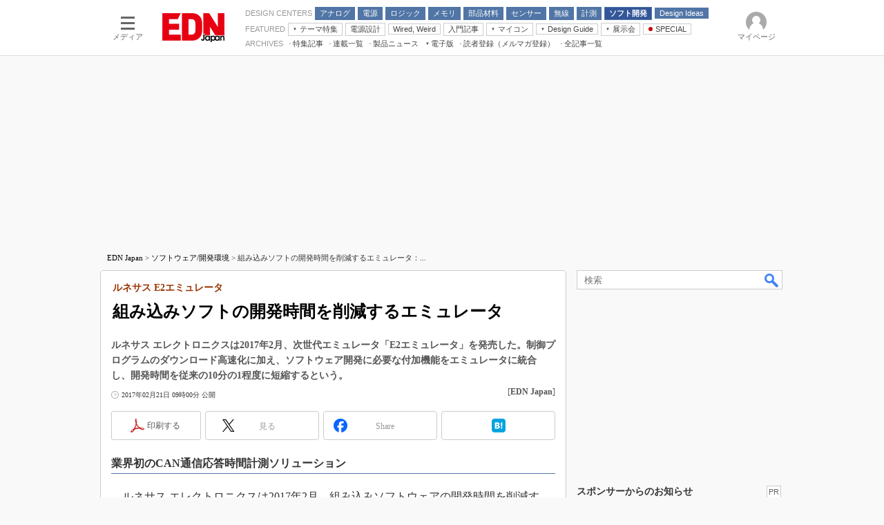

--- FILE ---
content_type: text/html
request_url: https://edn.itmedia.co.jp/edn/articles/1702/21/news019.html
body_size: 24756
content:
























<!-- simpletieup関連 -->








<!-- /simpletieup関連 -->






























<!DOCTYPE HTML PUBLIC "-//W3C//DTD HTML 4.01 Transitional//EN" "http://www.w3.org/TR/html4/loose.dtd">

<html lang="ja" id="masterChannel-edn"><head>




<meta http-equiv="content-type" content="text/html;charset=shift_jis">
<meta http-equiv="content-style-type" content="text/css">
<meta http-equiv="content-script-type" content="text/javascript">

<meta name="referrer" content="no-referrer-when-downgrade">


<meta http-equiv="X-UA-Compatible" content="IE=Edge">

<script>var swspv = '(none)';var cms_summary_flag = '0';</script>
<script src="/js/spv/movePC2SP.js?date=250916104008"></script>
<!-- FIX DMOZ -->

	<!-- masterType = not top -->


	<!-- masterType == article -->
	<meta name="TMP_SERVER" content="pcv">
	<!-- SET SERIES FLAG -->
	
		
		<meta name="TMP_SeriesID" id="TMP_SeriesID" content="">
	
	<!-- SET AUTHOR FLAG -->
	
		
		<meta name="TMP_JointWriterID" id="TMP_JointWriterID" content="">
	
	<!-- SET CANONICAL FLAG -->
	
		
			
				
				<link rel="canonical" href="https://edn.itmedia.co.jp/edn/articles/1702/21/news019.html">
			
		
	
	
	<meta property="article:modified_time" content="2017-02-21T09:01:45+09:00">
	






















<meta name="robots" content="max-image-preview:standard">


<!-- JSONLD ARTICLE -->
<script type="application/ld+json">
{
"@context":"https://schema.org",
"@type":"NewsArticle",
"mainEntityOfPage":{
"@type":"WebPage",
"@id":"https://edn.itmedia.co.jp/edn/articles/1702/21/news019.html"
},
"isAccessibleForFree": "False",
"hasPart": {
"@type": "WebPageElement",
"isAccessibleForFree": "False",
"cssSelector": ".subscription"
},
"image":["https://image.itmedia.co.jp/images/logo/1200x630_500x500_edn.gif"],
"datePublished":"2017-02-21T09:00:00Z",
"dateModified":"2017-02-21T09:01:00Z",
"headline":"組み込みソフトの開発時間を削減するエミュレータ：ルネサス E2エミュレータ",
"publisher":{
"@type":"Organization",
"name":"EDN Japan",
"url":"https://edn.itmedia.co.jp",
"logo":{
"@type":"ImageObject",
"url":"https://image.itmedia.co.jp/images/logo/amp_publisher_edn.gif"
}
},
"description":"ルネサス エレクトロニクスは2017年2月、次世代エミュレータ「E2エミュレータ」を発売した。制御プログラムのダウンロード高速化に加え、ソフトウェア開発に必要な付加機能をエミュレータに統合し、開発時間を従来の10分の1程度に短縮するという。",
"articleSection":"ニュース",
"keywords":"ソフトウェア/設計環境"
}
</script>
<meta name="itmid:series" content="">
<meta name="build" content="2017年02月21日 09時00分">
<meta name="keywords" content="ソフトウェア/設計環境">
<meta name="description" content="ルネサス エレクトロニクスは2017年2月、次世代エミュレータ「E2エミュレータ」を発売した。制御プログラムのダウンロード高速化に加え、ソフトウェア開発に必要な付加機能をエミュレータに統合し、開発時間を従来の10分の1程度に短縮するという。">
<meta name="extraid" content="at-news	ao-edn-software	kw-edn-software">
<meta name="writer" content="EDN Japan">
<meta name="dispatch" content="国内">
<meta name="adpath" content="root/ITmedia/edn/article/software">
<meta name="rcid" content="">
<meta name="rcid_filename" content="">
<link rel="alternate" media="only screen and (max-width: 640px)" href="https://edn.itmedia.co.jp/edn/spv/1702/21/news019.html">


<meta name="cXenseParse:itm-subsc-flag" content="1">
<meta name="cXenseParse:itm-subsc-type" content="force">

<meta property="og:title" content="組み込みソフトの開発時間を削減するエミュレータ">
<meta property="og:description" content="ルネサス エレクトロニクスは2017年2月、次世代エミュレータ「E2エミュレータ」を発売した。制御プログラムのダウンロード高速化に加え、ソフトウェア開発に必要な付加機能をエミュレータに統合し、開発時間を従来の10分の1程度に短縮するという。">
<title>組み込みソフトの開発時間を削減するエミュレータ：ルネサス E2エミュレータ - EDN Japan</title>
<script>
const ArticleDataDefinition = {
    VariousURLs: {
        HOST: 'https://edn.itmedia.co.jp',
        PCV: '/edn/articles/1702/21/news019.html',
        SPV: '/edn/spv/1702/21/news019.html',
        AMP: '/edn/amp/1702/21/news019.html',
        SUMMARY_SPV: '',
        REFERENCE_PCV: '/edn/articles/1702/21/news019_00.html',
        REFERENCE_SPV: '/edn/spv/1702/21/news019_00.html'
    }
};
</script>


<meta property="og:image" content="https://image.itmedia.co.jp/edn/articles/1702/21/Rel_170209_renesas.jpg">



<meta name="twitter:card" content="summary">
<meta name="twitter:site" content="@EDNJapan">
<meta name="twitter:creator" content="@EDNJapan">
<meta property="og:site_name" content="EDN Japan">
<meta property="og:url" content="https://edn.itmedia.co.jp/edn/articles/1702/21/news019.html">
<meta property="og:type" content="article">

<meta property="fb:app_id" content="101641523560550">
<link rel="shortcut icon" href="https://edn.itmedia.co.jp/edn/favicon.ico">




<!-- globalStylesheet -->

<link rel="stylesheet" href="https://www.itmedia.co.jp/css/base.css?202509161104" type="text/css" media="all">
<link rel="stylesheet" href="https://www.itmedia.co.jp/css/edn/base.css?202510021005" type="text/css" media="all">
<link rel="stylesheet" href="https://www.itmedia.co.jp/css/edn/ad.css?202503171033" type="text/css" media="all">
<link rel="stylesheet" href="https://www.itmedia.co.jp/css/article.css?202509081222" type="text/css" media="all">
<link rel="stylesheet" href="https://www.itmedia.co.jp/css/edn/article.css?202601201059" type="text/css" media="all">

<!-- /globalStylesheet -->




<script src="//ajax.googleapis.com/ajax/libs/jquery/1.6.4/jquery.min.js" charset="UTF-8"></script>
<script>jQuery.noConflict();</script>


<script src="//fc.itmedia.co.jp/fpcookie?site_id=itm_"></script>




<script src="//cdn.cxense.com/cx.js"></script>
<script src="//cdn.cxense.com/cx.cce.js"></script>
<script>
var cx_segments = cX.getUserSegmentIds({persistedQueryId:'32780b6d6fb51c7b1fefeb67a7e3305b165e5c6a'});
</script>

<script>
var ITWS_flag = false;
</script>

<!-- GAM -->

<!-- GAM設定 -->
<script src="/js/gamServerEnvironment.js?date=202107151140"></script>
<script>
window.googletag = window.googletag || {};
window.googletag.cmd = window.googletag.cmd || [];
</script>
<script async src="https://securepubads.g.doubleclick.net/tag/js/gpt.js"></script>
<script src="/js/lib/gam_common.js?date=202511251350"></script>

<script>
// 共通処理
window.gam_logop = {};
window.gam_media= 'edn';



// refresh
const refreshGam = function(slot,dc){
	googletag.cmd.push(function(){
		let gframe = '';
// 共通
		if(slot == 'SideText') gframe = [gam_st1,gam_st2,gam_st3,gam_st4,gam_st5];
		if(slot == 'SideLink') gframe = [gam_sl1,gam_sl2,gam_sl3,gam_sl4,gam_sl5,gam_sl6,gam_sl7,gam_sl8,gam_sl9,gam_sl10,gam_sl11,gam_sl12,gam_sl13,gam_sl14,gam_sl15,gam_sl16,gam_sl17,gam_sl18,gam_sl19,gam_sl20];
		if(slot == 'SideLinkTM') gframe = [gam_stm1,gam_stm2,gam_stm3,gam_stm4,gam_stm5];
		if(slot == 'RcolRectangle') gframe = [gam_rct1];
		if(slot == 'Rcol2ndRectangle') gframe = [gam_rct2];

// article
		if(slot == 'SuperBanner') gframe = [gam_spb],dc = true;
		if(slot == 'BelowArtText') gframe = [gam_bat1,gam_bat2];
		if(slot == 'BelowArtLink') gframe = [gam_bl1,gam_bl2,gam_bl3,gam_bl4,gam_bl5,gam_bl6,gam_bl7,gam_bl8,gam_bl9,gam_bl10,gam_bl11,gam_bl12,gam_bl13,gam_bl14,gam_bl15,gam_bl16];
		if(slot == 'InRead') gframe = [gam_inl];
		if(slot == 'LogoAD') gframe = [gam_la1,gam_la2,gam_la3];
		if(slot == 'SideLinkTF') gframe = [gam_stf1,gam_stf2];
		if(slot == 'RcolFeatures') gframe = [gam_rf1,gam_rf2,gam_rf3];

		if(gframe) googletag.pubads().refresh(gframe);
// 配信状況取得
		if(dc) gamDeliveryCheck();
	});
}
// refresh引数
// 共通
let gam_spb,gam_st1,gam_st2,gam_st3,gam_st4,gam_st5,gam_sl1,gam_sl2,gam_sl3,gam_sl4,gam_sl5,gam_sl6,gam_sl7,gam_sl8,gam_sl9,gam_sl10,gam_sl11,gam_sl12,gam_sl13,gam_sl14,gam_sl15,gam_sl16,gam_sl17,gam_sl18,gam_sl19,gam_sl20,gam_stm1,gam_stm2,gam_stm3,gam_stm4,gam_stm5,gam_stf1,gam_stf2,gam_swd1,gam_swd2,gam_swd3,gam_rct1,gam_rct2;

// article
let gam_bl1,gam_bl2,gam_bl3,gam_bl4,gam_bl5,gam_bl6,gam_bl7,gam_bl8,gam_bl9,gam_bl10,gam_bl11,gam_bl12,gam_bl13,gam_bl14,gam_bl15,gam_bl16,gam_la1,gam_la2,gam_la3,gam_bat1,gam_bat2,gam_rf1,gam_rf2,gam_rf3,gam_inl;

googletag.cmd.push(function(){
	googletag.pubads().collapseEmptyDivs();
// ユニット設定
	const sd = '/43042345/edn/';
	gam_st1 = googletag.defineSlot(sd + 'PC_SideText',[[300,52]],'PC_SideText_1').setTargeting('slot_pos','1').setTargeting('media',gam_media).addService(googletag.pubads());
	gam_st2 = googletag.defineSlot(sd + 'PC_SideText',[[300,52]],'PC_SideText_2').setTargeting('slot_pos','2').setTargeting('media',gam_media).addService(googletag.pubads());
	gam_st3 = googletag.defineSlot(sd + 'PC_SideText',[[300,52]],'PC_SideText_3').setTargeting('slot_pos','3').setTargeting('media',gam_media).addService(googletag.pubads());
	gam_st4 = googletag.defineSlot(sd + 'PC_SideText',[[300,52]],'PC_SideText_4').setTargeting('slot_pos','4').setTargeting('media',gam_media).addService(googletag.pubads());
	gam_st5 = googletag.defineSlot(sd + 'PC_SideText',[[300,52]],'PC_SideText_5').setTargeting('slot_pos','5').setTargeting('media',gam_media).addService(googletag.pubads());
	gam_sl1 = googletag.defineSlot(sd + 'PC_SideLink',[[300,76]],'PC_SideLink_1').setTargeting('slot_pos','1').setTargeting('media',gam_media).addService(googletag.pubads());
	gam_sl2 = googletag.defineSlot(sd + 'PC_SideLink',[[300,76]],'PC_SideLink_2').setTargeting('slot_pos','2').setTargeting('media',gam_media).addService(googletag.pubads());
	gam_sl3 = googletag.defineSlot(sd + 'PC_SideLink',[[300,76]],'PC_SideLink_3').setTargeting('slot_pos','3').setTargeting('media',gam_media).addService(googletag.pubads());
	gam_sl4 = googletag.defineSlot(sd + 'PC_SideLink',[[300,76]],'PC_SideLink_4').setTargeting('slot_pos','4').setTargeting('media',gam_media).addService(googletag.pubads());
	gam_sl5 = googletag.defineSlot(sd + 'PC_SideLink',[[300,76]],'PC_SideLink_5').setTargeting('slot_pos','5').setTargeting('media',gam_media).addService(googletag.pubads());
	gam_sl6 = googletag.defineSlot(sd + 'PC_SideLink',[[300,76]],'PC_SideLink_6').setTargeting('slot_pos','6').setTargeting('media',gam_media).addService(googletag.pubads());
	gam_sl7 = googletag.defineSlot(sd + 'PC_SideLink',[[300,76]],'PC_SideLink_7').setTargeting('slot_pos','7').setTargeting('media',gam_media).addService(googletag.pubads());
	gam_sl8 = googletag.defineSlot(sd + 'PC_SideLink',[[300,76]],'PC_SideLink_8').setTargeting('slot_pos','8').setTargeting('media',gam_media).addService(googletag.pubads());
	gam_sl9 = googletag.defineSlot(sd + 'PC_SideLink',[[300,76]],'PC_SideLink_9').setTargeting('slot_pos','9').setTargeting('media',gam_media).addService(googletag.pubads());
	gam_sl10 = googletag.defineSlot(sd + 'PC_SideLink',[[300,76]],'PC_SideLink_10').setTargeting('slot_pos','10').setTargeting('media',gam_media).addService(googletag.pubads());
	gam_sl11 = googletag.defineSlot(sd + 'PC_SideLink',[[300,76]],'PC_SideLink_11').setTargeting('slot_pos','11').setTargeting('media',gam_media).addService(googletag.pubads());
	gam_sl12 = googletag.defineSlot(sd + 'PC_SideLink',[[300,76]],'PC_SideLink_12').setTargeting('slot_pos','12').setTargeting('media',gam_media).addService(googletag.pubads());
	gam_sl13 = googletag.defineSlot(sd + 'PC_SideLink',[[300,76]],'PC_SideLink_13').setTargeting('slot_pos','13').setTargeting('media',gam_media).addService(googletag.pubads());
	gam_sl14 = googletag.defineSlot(sd + 'PC_SideLink',[[300,76]],'PC_SideLink_14').setTargeting('slot_pos','14').setTargeting('media',gam_media).addService(googletag.pubads());
	gam_sl15 = googletag.defineSlot(sd + 'PC_SideLink',[[300,76]],'PC_SideLink_15').setTargeting('slot_pos','15').setTargeting('media',gam_media).addService(googletag.pubads());
	gam_sl16 = googletag.defineSlot(sd + 'PC_SideLink',[[300,76]],'PC_SideLink_16').setTargeting('slot_pos','16').setTargeting('media',gam_media).addService(googletag.pubads());
	gam_sl17 = googletag.defineSlot(sd + 'PC_SideLink',[[300,76]],'PC_SideLink_17').setTargeting('slot_pos','17').setTargeting('media',gam_media).addService(googletag.pubads());
	gam_sl18 = googletag.defineSlot(sd + 'PC_SideLink',[[300,76]],'PC_SideLink_18').setTargeting('slot_pos','18').setTargeting('media',gam_media).addService(googletag.pubads());
	gam_sl19 = googletag.defineSlot(sd + 'PC_SideLink',[[300,76]],'PC_SideLink_19').setTargeting('slot_pos','19').setTargeting('media',gam_media).addService(googletag.pubads());
	gam_sl20 = googletag.defineSlot(sd + 'PC_SideLink',[[300,76]],'PC_SideLink_20').setTargeting('slot_pos','20').setTargeting('media',gam_media).addService(googletag.pubads());
	gam_stm1 = googletag.defineSlot(sd + 'PC_SideLink-TM',[[300,76]],'PC_SideLink-TM_1').setTargeting('slot_pos','1').setTargeting('media',gam_media).addService(googletag.pubads());
	gam_stm2 = googletag.defineSlot(sd + 'PC_SideLink-TM',[[300,76]],'PC_SideLink-TM_2').setTargeting('slot_pos','2').setTargeting('media',gam_media).addService(googletag.pubads());
	gam_stm3 = googletag.defineSlot(sd + 'PC_SideLink-TM',[[300,76]],'PC_SideLink-TM_3').setTargeting('slot_pos','3').setTargeting('media',gam_media).addService(googletag.pubads());
	gam_stm4 = googletag.defineSlot(sd + 'PC_SideLink-TM',[[300,76]],'PC_SideLink-TM_4').setTargeting('slot_pos','4').setTargeting('media',gam_media).addService(googletag.pubads());
	gam_stm5 = googletag.defineSlot(sd + 'PC_SideLink-TM',[[300,76]],'PC_SideLink-TM_5').setTargeting('slot_pos','5').setTargeting('media',gam_media).addService(googletag.pubads());
	gam_rct1 = googletag.defineSlot(sd + 'PC_article_rcol-Rectangle',[[300,250],[300,300],[300,600],[600,600],[600,500],[533,300]],'PC_rcol-Rectangle').addService(googletag.pubads());
	gam_rct2 = googletag.defineSlot(sd + 'PC_article_rcol-2ndRectangle',[[300,250],[300,300],[300,600],[1,1]],'PC_rcol-2ndRectangle').addService(googletag.pubads());

// article
	gam_spb = googletag.defineSlot(sd + 'PC_article_SuperBanner',[[728,90],[728,180],[970,90],[970,250],[970,400]],'PC_SuperBanner').addService(googletag.pubads());
	gam_bl1 = googletag.defineSlot(sd + 'PC_BelowArtLink',[[150,216]],'PC_BelowArtLink_1').setTargeting('slot_pos','1').setTargeting('media',gam_media).addService(googletag.pubads());
	gam_bl2 = googletag.defineSlot(sd + 'PC_BelowArtLink',[[150,216]],'PC_BelowArtLink_2').setTargeting('slot_pos','2').setTargeting('media',gam_media).addService(googletag.pubads());
	gam_bl3 = googletag.defineSlot(sd + 'PC_BelowArtLink',[[150,216]],'PC_BelowArtLink_3').setTargeting('slot_pos','3').setTargeting('media',gam_media).addService(googletag.pubads());
	gam_bl4 = googletag.defineSlot(sd + 'PC_BelowArtLink',[[150,216]],'PC_BelowArtLink_4').setTargeting('slot_pos','4').setTargeting('media',gam_media).addService(googletag.pubads());
	gam_bl5 = googletag.defineSlot(sd + 'PC_BelowArtLink',[[150,216]],'PC_BelowArtLink_5').setTargeting('slot_pos','5').setTargeting('media',gam_media).addService(googletag.pubads());
	gam_bl6 = googletag.defineSlot(sd + 'PC_BelowArtLink',[[150,216]],'PC_BelowArtLink_6').setTargeting('slot_pos','6').setTargeting('media',gam_media).addService(googletag.pubads());
	gam_bl7 = googletag.defineSlot(sd + 'PC_BelowArtLink',[[150,216]],'PC_BelowArtLink_7').setTargeting('slot_pos','7').setTargeting('media',gam_media).addService(googletag.pubads());
	gam_bl8 = googletag.defineSlot(sd + 'PC_BelowArtLink',[[150,216]],'PC_BelowArtLink_8').setTargeting('slot_pos','8').setTargeting('media',gam_media).addService(googletag.pubads());
	gam_bl9 = googletag.defineSlot(sd + 'PC_BelowArtLink',[[150,216]],'PC_BelowArtLink_9').setTargeting('slot_pos','9').setTargeting('media',gam_media).addService(googletag.pubads());
	gam_bl10 = googletag.defineSlot(sd + 'PC_BelowArtLink',[[150,216]],'PC_BelowArtLink_10').setTargeting('slot_pos','10').setTargeting('media',gam_media).addService(googletag.pubads());
	gam_bl11 = googletag.defineSlot(sd + 'PC_BelowArtLink',[[150,216]],'PC_BelowArtLink_11').setTargeting('slot_pos','11').setTargeting('media',gam_media).addService(googletag.pubads());
	gam_bl12 = googletag.defineSlot(sd + 'PC_BelowArtLink',[[150,216]],'PC_BelowArtLink_12').setTargeting('slot_pos','12').setTargeting('media',gam_media).addService(googletag.pubads());
	gam_bl13 = googletag.defineSlot(sd + 'PC_BelowArtLink',[[150,216]],'PC_BelowArtLink_13').setTargeting('slot_pos','13').setTargeting('media',gam_media).addService(googletag.pubads());
	gam_bl14 = googletag.defineSlot(sd + 'PC_BelowArtLink',[[150,216]],'PC_BelowArtLink_14').setTargeting('slot_pos','14').setTargeting('media',gam_media).addService(googletag.pubads());
	gam_bl15 = googletag.defineSlot(sd + 'PC_BelowArtLink',[[150,216]],'PC_BelowArtLink_15').setTargeting('slot_pos','15').setTargeting('media',gam_media).addService(googletag.pubads());
	gam_bl16 = googletag.defineSlot(sd + 'PC_BelowArtLink',[[150,216]],'PC_BelowArtLink_16').setTargeting('slot_pos','16').setTargeting('media',gam_media).addService(googletag.pubads());
	gam_la1 = googletag.defineSlot(sd + 'PC_article_LogoAD',['fluid'],'PC_LogoAD_1').setTargeting('slot_pos','1').addService(googletag.pubads());
	gam_la2 = googletag.defineSlot(sd + 'PC_article_LogoAD',['fluid'],'PC_LogoAD_2').setTargeting('slot_pos','2').addService(googletag.pubads());
	gam_la3 = googletag.defineSlot(sd + 'PC_article_LogoAD',['fluid'],'PC_LogoAD_3').setTargeting('slot_pos','3').addService(googletag.pubads());
	gam_bat1 = googletag.defineSlot(sd + 'PC_BelowArtText',[[600,30]],'PC_BelowArtText_1').setTargeting('slot_pos','1').addService(googletag.pubads());
	gam_bat2 = googletag.defineSlot(sd + 'PC_BelowArtText',[[600,30]],'PC_BelowArtText_2').setTargeting('slot_pos','2').addService(googletag.pubads());
	gam_stf1 = googletag.defineSlot(sd + 'PC_SideLink-TF',[[300,76]],'PC_SideLink-TF_1').setTargeting('slot_pos','1').setTargeting('media',gam_media).addService(googletag.pubads());
	gam_stf2 = googletag.defineSlot(sd + 'PC_SideLink-TF',[[300,76]],'PC_SideLink-TF_2').setTargeting('slot_pos','2').setTargeting('media',gam_media).addService(googletag.pubads());
	gam_rf1 = googletag.defineSlot(sd + 'PC_rcol-Features',[[300,76]],'PC_rcol-Features_1').setTargeting('slot_pos','1').setTargeting('media',gam_media).addService(googletag.pubads());
	gam_rf2 = googletag.defineSlot(sd + 'PC_rcol-Features',[[300,76]],'PC_rcol-Features_2').setTargeting('slot_pos','2').setTargeting('media',gam_media).addService(googletag.pubads());
	gam_rf3 = googletag.defineSlot(sd + 'PC_rcol-Features',[[300,76]],'PC_rcol-Features_3').setTargeting('slot_pos','3').setTargeting('media',gam_media).addService(googletag.pubads());
	gam_inl = googletag.defineSlot(sd + 'PC_InRead',[[640,165],[640,300],[640,360],[1,1]],'PC_InRead').addService(googletag.pubads());

	gam_keyValue(); // Key-Value設定
	googletag.pubads().enableSingleRequest();
	googletag.pubads().disableInitialLoad();
	googletag.enableServices();
});
</script>

<!-- /GAM -->

<script src="/js/base.js?date=202501291050"></script>
<script src="/js/article.js?date=202501141040"></script>
<script src="/js/edn/base.js?date=202510011010"></script>
<script src="/js/edn/article.js?date=201510271627"></script>
<!--tr_cx_api-->

<script src="//cx.api.itmedia.co.jp/v1.js"></script>
<script src="//tr.api.itmedia.co.jp/cc/v1.js"></script>

<!--/tr_cx_api-->
<script src="/js/lib/cx_v2_cce.js?date=202507231610"></script>
<script>
var cX = cX || {}; cX.callQueue = cX.callQueue || [];
var cx_k_param = cx_api_itm('ad');
cX.callQueue.push(['setSiteId','1139589339878236197']);
window.addEventListener('DOMContentLoaded',function(){
	cx_push_iitt();
	cX.callQueue.push(['setSiteId','1139589339878236197']);
	cx_push_cxapi('7afa26d5cf882cbdf1133ef0a74bc60ab5581d17');
	cX.callQueue.push(['sync','aam']);
	cx_click_map('1141827478709654509');
	cx_add_meta();
	cx_push_readable('7afa26d5cf882cbdf1133ef0a74bc60ab5581d17');
},false);
</script>
<!-- Google Tag Manager -->
<script>(function(w,d,s,l,i){w[l]=w[l]||[];w[l].push({'gtm.start':
new Date().getTime(),event:'gtm.js'});var f=d.getElementsByTagName(s)[0],
j=d.createElement(s),dl=l!='dataLayer'?'&l='+l:'';j.async=true;j.src=
'https://www.googletagmanager.com/gtm.js?id='+i+dl;f.parentNode.insertBefore(j,f);
})(window,document,'script','dataLayer','GTM-W3CLTQN');</script>
<!-- End Google Tag Manager -->
</head><body id="masterType-article">

<script>
// JavaScript用Facebook SDK v10.0

window.fbAsyncInit = function(){
	FB.init({
		appId:'101641523560550',
		autoLogAppEvents : true,
		xfbml : true,
		version : 'v10.0'
	});
	FB.AppEvents.logPageView();
};

(function(d,s,id){
var js, fjs = d.getElementsByTagName(s)[0];
if(d.getElementById(id)){return;}
js = d.createElement(s); js.id = id;
js.src = "//connect.facebook.net/ja_JP/sdk.js";
fjs.parentNode.insertBefore(js,fjs);
}(document,'script','facebook-jssdk'));
</script>






<script type="text/javascript">
var dcl_start = new Date();
attachBodyClass();
function masterChannel(){return 'edn';}
function masterType(){return 'article';}
function prFlag(){return '';}
function spFlag(){return '';}
</script>

<!--ITWL-->

	
		
	

<!--/ITWL-->


<!-- サーチツール表示領域 -->
<div id="outputFrame" class="outputFrame"></div>


<div id="masterBody"><div id="masterBodyOut"><div id="masterBodyIn">

<style>
#globalHeaderTop{display:none;}
</style>



<link rel="stylesheet" href="//www.itmedia.co.jp/css/gnavi.css?date=202503051103">
<div id="g_nav" data-theme="light">
<div id="g_nav_o">
<!-- parts_warning -->

<div id="g_nav_i">
	<div class="g_nav_box">
		<div class="g_btn" id="g_btn_menu" data-menu="0">
			<div class="g_float g_float_left"></div>
			<div class="g_inbtn">
				<div class="g_lines">
					<div class="g_line"></div>
					<div class="g_line"></div>
					<div class="g_line"></div>
					<div class="g_line"></div>
				</div>
				<div class="g_txt">メディア</div>
			</div>
		</div>
	</div>
<div class="g_nav_box"><div id="g_logo"><a href="//edn.itmedia.co.jp/"><img src="https://image.itmedia.co.jp/images/logo/pcvheader_edn.png" width="90" height="42" alt="EDN Japan"></a></div></div>
<div class="g_nav_box _flex"><div class="g_free_box">
<div class="g_local g_local_btn blue_3"><div class="g_lnav_o g_lnav_o_txt">DESIGN CENTERS</div>
<div class="g_lnav_o"><a href="https://edn.itmedia.co.jp/edn/subtop/analog/"><div >アナログ</div></a>
</div>
<div class="g_lnav_o"><a href="https://edn.itmedia.co.jp/edn/subtop/power/"><div >電源</div></a>
<div class="g_lnav_i"><ul>
<li><a href="https://edn.itmedia.co.jp/edn/subtop/motor/"><div >モーター</div></a></li>
</ul></div>
</div>
<div class="g_lnav_o"><a href="https://edn.itmedia.co.jp/edn/subtop/logic/"><div >ロジック</div></a>
<div class="g_lnav_i"><ul>
<li><a href="https://edn.itmedia.co.jp/edn/subtop/lsi/"><div >LSI</div></a></li>
<li><a href="https://edn.itmedia.co.jp/edn/subtop/mcu/"><div >マイコン</div></a></li>
<li><a href="https://edn.itmedia.co.jp/edn/subtop/fpga/"><div >FPGA</div></a></li>
</ul></div>
</div>
<div class="g_lnav_o"><a href="https://edn.itmedia.co.jp/edn/subtop/memory/"><div >メモリ</div></a>
</div>
<div class="g_lnav_o"><a href="https://edn.itmedia.co.jp/edn/subtop/ec/"><div >部品材料</div></a>
<div class="g_lnav_i"><ul>
<li><a href="https://edn.itmedia.co.jp/edn/subtop/passive/"><div >受動部品</div></a></li>
<li><a href="https://edn.itmedia.co.jp/edn/subtop/mechanical/"><div >機構部品</div></a></li>
</ul></div>
</div>
<div class="g_lnav_o"><a href="https://edn.itmedia.co.jp/edn/subtop/sensor/"><div >センサー</div></a>
</div>
<div class="g_lnav_o"><a href="https://edn.itmedia.co.jp/edn/subtop/wireless/"><div >無線</div></a>
</div>
<div class="g_lnav_o"><a href="https://edn.itmedia.co.jp/edn/subtop/t_and_m/"><div >計測</div></a>
</div>
<div class="g_lnav_o"><a href="https://edn.itmedia.co.jp/edn/subtop/software/"><div >ソフト開発</div></a>
</div>
<div class="g_lnav_o"><a href="https://edn.itmedia.co.jp/edn/subtop/features/idea/"><div >Design Ideas</div></a>
<div class="g_lnav_i"><ul>
<li><a href="https://edn.itmedia.co.jp/edn/subtop/features/edn_index/di_analog.html"><div >アナログ機能回路</div></a></li>
<li><a href="https://edn.itmedia.co.jp/edn/subtop/features/edn_index/di_power.html"><div >パワー関連と電源</div></a></li>
<li><a href="https://edn.itmedia.co.jp/edn/subtop/features/edn_index/di_display.html"><div >ディスプレイとドライバ</div></a></li>
<li><a href="https://edn.itmedia.co.jp/edn/subtop/features/edn_index/di_tandm.html"><div >計測とテスト</div></a></li>
<li><a href="https://edn.itmedia.co.jp/edn/subtop/features/edn_index/di_signal.html"><div >信号源とパルス信号</div></a></li>
<li><a href="https://edn.itmedia.co.jp/edn/subtop/features/index/wiredweird.html"><div >Wired, Weird</div></a></li>
</ul></div>
</div>
</div><div class="g_local g_local_btn"><div class="g_lnav_o g_lnav_o_txt">FEATURED</div>
<div class="g_lnav_o"><a href="javascript:void(0)"><div >テーマ特集</div></a>
<div class="g_lnav_i"><ul>
<li><a href="https://edn.itmedia.co.jp/edn/subtop/features/power/"><div >電源設計</div></a></li>
<li><a href="https://monoist.itmedia.co.jp/mn/subtop/features/carbonneutral/"><div >カーボンニュートラルへの挑戦</div></a></li>
<li><a href="https://www.itmedia.co.jp/topics/1606/iiot/"><div >IoT×製造業</div></a></li>
<li><a href="https://monoist.itmedia.co.jp/mn/subtop/features/mobility/"><div >つながるクルマ</div></a></li>
<li><a href="https://edn.itmedia.co.jp/edn/subtop/features/Introductory/"><div >エレクトロニクス入門</div></a></li>
<li><a href="https://eetimes.itmedia.co.jp/ee/subtop/features/5g/"><div >5G（EE Times Japan）</div></a></li>
<li><a href="https://eetimes.itmedia.co.jp/ee/subtop/features/medical_electronics/"><div >医療エレ（EE Times Japan）</div></a></li>
<li><a href="https://eetimes.itmedia.co.jp/ee/subtop/teardown/"><div >製品解剖（EE Times Japan）</div></a></li>
</ul></div>
</div>
<div class="g_lnav_o"><a href="https://edn.itmedia.co.jp/edn/subtop/features/power/"><div >電源設計</div></a>
</div>
<div class="g_lnav_o"><a href="https://edn.itmedia.co.jp/edn/series/149/"><div >Wired, Weird</div></a>
</div>
<div class="g_lnav_o"><a href="https://edn.itmedia.co.jp/edn/subtop/features/Introductory/"><div >入門記事</div></a>
<div class="g_lnav_i"><ul>
<li><a href="https://edn.itmedia.co.jp/edn/series/1859/"><div >モーター入門</div></a></li>
</ul></div>
</div>
<div class="g_lnav_o"><a href="javascript:void(0)"><div >マイコン</div></a>
<div class="g_lnav_i"><ul>
<li><a href="https://edn.itmedia.co.jp/edn/series/6363/"><div >マイコン講座</div></a></li>
<li><a href="https://edn.itmedia.co.jp/edn/series/1453/"><div >Q&Aで学ぶマイコン講座</div></a></li>
<li><a href="https://edn.itmedia.co.jp/edn/kw/edn_micro_mustvocab.html"><div >マイコン入門!! 必携用語集</div></a></li>
</ul></div>
</div>
<div class="g_lnav_o"><a href="javascript:void(0)"><div >Design Guide</div></a>
<div class="g_lnav_i"><ul>
<li><a href="https://edn.itmedia.co.jp/edn/subtop/features/dg_measurement/"><div >計測機器</div></a></li>
<li><a href="https://edn.itmedia.co.jp/edn/subtop/features/dg_clock_timing/"><div >タイミングデバイス</div></a></li>
</ul></div>
</div>
<div class="g_lnav_o"><a href="javascript:void(0)"><div >展示会</div></a>
<div class="g_lnav_i"><ul>
<li><a href="https://eetimes.itmedia.co.jp/ee/subtop/features/ceatec/"><div >CEATEC</div></a></li>
<li><a href="https://monoist.itmedia.co.jp/mn/subtop/features/et/"><div >EdgeTech＋</div></a></li>
<li><a href="https://eetimes.itmedia.co.jp/ee/subtop/features/tf/"><div >TECHNO-FRONTIER</div></a></li>
<li><a href="https://monoist.itmedia.co.jp/mn/subtop/features/esec/"><div >組込み/エッジコンピューティング展</div></a></li>
<li><a href="https://monoist.itmedia.co.jp/mn/subtop/features/expo_jsae/"><div >人とくるま展</div></a></li>
<li><a href="https://monoist.itmedia.co.jp/mn/subtop/features/aw/"><div >AUTOMOTIVE WORLD</div></a></li>
</ul></div>
</div>
<div class="g_lnav_o"><a href="https://edn.itmedia.co.jp/edn/special/"><div data-mark="1">SPECIAL</div></a>
<div class="g_lnav_i"><ul>
<li><a href="https://edn.itmedia.co.jp/edn/special/ed190901/"><div >Microchip情報</div></a></li>
<li><a href="https://edn.itmedia.co.jp/edn/special/ed231001/power_seminar_2023/"><div >オンデマンドセミナー「電源技術」</div></a></li>
</ul></div>
</div>
</div><div class="g_local g_local_txt"><div class="g_lnav_o g_lnav_o_txt">ARCHIVES</div>
<div class="g_lnav_o"><a href="https://edn.itmedia.co.jp/edn/subtop/features/index/issue.html"><div >特集記事</div></a>
</div>
<div class="g_lnav_o"><a href="https://edn.itmedia.co.jp/edn/subtop/features/serial/"><div >連載一覧</div></a>
<div class="g_lnav_i"><ul>
<li><a href="https://edn.itmedia.co.jp/edn/series/4205/"><div >中堅技術者に贈る電子部品“徹底”活用講座</div></a></li>
<li><a href="https://edn.itmedia.co.jp/edn/series/7183/"><div >DC-DCコンバーター活用講座</div></a></li>
<li><a href="https://edn.itmedia.co.jp/edn/series/149/"><div >Wired, Weird</div></a></li>
<li><a href="https://edn.itmedia.co.jp/edn/series/6363/"><div >マイコン講座</div></a></li>
<li><a href="https://edn.itmedia.co.jp/edn/series/1453/"><div >Q&Aで学ぶマイコン講座</div></a></li>
<li><a href="https://edn.itmedia.co.jp/edn/series/6243/"><div >高速シリアル伝送技術講座</div></a></li>
<li><a href="https://edn.itmedia.co.jp/edn/series/11905/"><div >記録計／データロガーの基礎知識</div></a></li>
<li><a href="https://edn.itmedia.co.jp/edn/series/12503/"><div >アナログ設計のきほん／ADCとノイズ編</div></a></li>
<li><a href="https://edn.itmedia.co.jp/edn/series/1859/"><div >めざせ高効率！ モーター駆動入門講座</div></a></li>
<li><a href="https://edn.itmedia.co.jp/edn/series/10123/"><div >Bluetooth mesh入門</div></a></li>
<li><a href="https://edn.itmedia.co.jp/edn/subtop/features/spice_design/"><div >「SPICEの仕組みとその活用設計」最新記事一覧</div></a></li>
<li><a href="https://edn.itmedia.co.jp/edn/series/3938/"><div >計測器メーカーから見た5G</div></a></li>
<li><a href="https://edn.itmedia.co.jp/edn/series/2228/"><div >USB Type-Cの登場で評価試験はどう変わる？</div></a></li>
<li><a href="https://edn.itmedia.co.jp/edn/series/3564/"><div >IoT時代の無線規格を知る【Thread編】</div></a></li>
<li><a href="https://edn.itmedia.co.jp/edn/series/3582/"><div >IoT時代の無線規格を知る【Z-Wave編】</div></a></li>
</ul></div>
</div>
<div class="g_lnav_o"><a href="https://edn.itmedia.co.jp/edn/subtop/news/"><div >製品ニュース</div></a>
</div>
<div class="g_lnav_o"><a href="javascript:void(0)"><div >電子版</div></a>
<div class="g_lnav_i"><ul>
<li><a href="https://edn.itmedia.co.jp/edn/subtop/features/digitalviewer/"><div >EDN Japan×EE Times Japan統合電子版</div></a></li>
<li><a href="https://edn.itmedia.co.jp/edn/subtop/features/ebook/"><div >電子ブックレット</div></a></li>
</ul></div>
</div>
<div class="g_lnav_o"><a href="https://edn.itmedia.co.jp/edn/subtop/info/lp/edn_new.html"><div >読者登録（メルマガ登録）</div></a>
</div>
<div class="g_lnav_o"><a href="https://edn.itmedia.co.jp/edn/subtop/archive/"><div >全記事一覧</div></a>
</div>
</div></div></div>


<div class="g_nav_box">
<div class="g_btn" id="g_btn_member" data-menu="0">
<div class="g_float g_float_right"></div>
<a class="g_inbtn" href="javascript:void(0);">
<div class="g_circles">
<div class="g_circle"></div><div class="g_circle"></div><div class="g_circle"></div>
</div>
<div class="g_txt"></div>
</a>
</div>
</div>
</div>
</div>
</div>
<script src="/js/gnavi.js?202508211340" async></script>

<div id="masterBodyOuter"><!----><div id="masterBodyInner">

<div id="masterHeader">
<div id="globalHeader">
<div id="globalHeaderMiddle">

<div id="SuperBanner">
	<div id="PC_SuperBanner"></div>
	<script>refreshGam('SuperBanner');</script>
</div>

</div>
<div id="globalHeaderBottom">
<div id="localPankuzu">
<div class="lpanOut">
<div class="lpanIn">

<a href="https://edn.itmedia.co.jp/">EDN Japan</a> &gt;

<a href="https://edn.itmedia.co.jp/edn/subtop/software/">ソフトウェア/開発環境</a> &gt;

<script>
	var str = document.title.replace(/\<\!\-\-EDIT START\-\-\>/g,'')
		.replace(/\<\!\-\-EDIT END\-\-\>/g,'')
		.replace(' - EDN Japan','');
		str = cutString(str,50);
	(function(){
		const target = document.querySelector('#localPankuzu .lpanOut .lpanIn');
		target.insertAdjacentText('beforeend', str);
	})();
</script>

</div>
</div>
</div>
</div>
</div>

</div>

<div id="masterContents"><div id="globalContents">
<div id="masterMain">

<!---->


<div id="tmplNews" class="tmplArticle"><div id="tmplNewsIn" class="tmplArticleIn">

	
<!-- keyword not match -->


<!-- 記事上バナー -->



<!---->
<!---->

<!--EDIT START-->
<!--EDIT END-->





<div id="cmsTitle"><div class="inner">
<h1 class="title"><span class="title__maintext">組み込みソフトの開発時間を削減するエミュレータ</span><i class="title__delimiter">：</i><i class="title__subtitle">ルネサス E2エミュレータ</i></h1>
</div></div>


<div id="tmplMark"></div>


<div id="cmsAbstract"><div class="inner"><p>ルネサス エレクトロニクスは2017年2月、次世代エミュレータ「E2エミュレータ」を発売した。制御プログラムのダウンロード高速化に加え、ソフトウェア開発に必要な付加機能をエミュレータに統合し、開発時間を従来の10分の1程度に短縮するという。</p></div></div>

<!---->

<div id="cmsDate" class="cmsDate cmsDate--nomove"><div class="inner"><span class="arrow">&raquo;</span> <span id="update">2017年02月21日 09時00分 公開</span></div></div>
<div id="cmsByline"><div class="inner" id="byline">[<span>EDN Japan</span>]</div></div>

<!-- cmsHoleBodyWrapStart -->
<div id="cmsBody"><div class="inner">


<link rel="stylesheet" href="https://www.itmedia.co.jp/css/socialbutton.css?202510011201">
<script>
var msbBtnLoadScript = [];
</script>
<script src="/js/socialbutton.js?202510011010"></script>
<div id="masterSocialbuttonTop" class="masterSocialbutton"><div class="msbOut" id="msbTopOut"></div></div>


	<!-- mn|ee|edn|smartjapan|bt|tf -->
	<script>
	msbBtn({
	'pos':'top',
	'tag':'table',
	'popup_pos':'under',
	'base_color':'white',
	'base_class':'minimal_count',
	'line':[
	[
		{'name':'印刷する','title':'この記事を印刷する','id':'printbutton'},
		{'name':'通知する','id':'itmid','data':[
			{'name':'連載「％」の新着をメールで通知','id':'alertseries'},
		{}]},
		{'name':'Post','id':'tweetbutton_minimal'},
		{'name':'シェア','id':'sharebutton_minimal'},
		{'name':'はてなブックマーク','id':'hatenabookmark_minimal'},
	{}],
	[]]
	});
	</script>




<!-- BCP Text -->



<div id="cmsMark"><!-- null for itmedia-->
</div>
<!-- cmsBodyCtrlTop -->

<!-- cmsBodyMainStart -->
<!-- cxenseparse_start -->

<div class="subscription">
<h3 class="format--subheading">業界初のCAN通信応答時間計測ソリューション</h3>
<p>　ルネサス エレクトロニクスは2017年2月、組み込みソフトウェアの開発時間を削減する、次世代オンチップデバッギングエミュレータ「E2エミュレータ」を発売した。</p>
<p>　E2エミュレータは、制御プログラムのダウンロード速度を高速化し、ソフトウェア開発に必要な付加機能をエミュレータに統合した。CAN通信制御のデバッグや消費電流の低減に要していた時間を、従来手法の10分の1程度に短縮する。高速化は、マイコンとエミュレータ間の通信速度アップに加え、フラッシュ書き換えとデータ通信の並列化を図った。制御プログラムのダウンロード速度は、同社従来品と比べて最大2倍という。</p>
<!--CAP-->
<div id="col500c"><a name="Rel_170209_renesas.jpg"></a><img src="https://image.itmedia.co.jp/edn/articles/1702/21/Rel_170209_renesas.jpg" width="490" height="343">
<small>「E2エミュレータ」製品外観</small></div>
<!--CAPEND-->
<p>　業界初のCAN通信応答時間計測ソリューションも提供。CAN通信において問題が発生した場合、受信タイミングと割り込み応答処理を同時に記録、表示して、CAN通信とプログラムの相関関係を明確にするものだ。エミュレータのみでCAN通信とプログラム実行のトレース解析が可能になるため、原因特定に要する時間を短縮できる。</p>
<p>　また、消費電流チューニングソリューションも備えている。エミュレータだけで、どの制御プログラムが電流を消費しているかを容易に把握できるため、消費電流を低減するためのチューニング時間が短縮するとした。</p>
<p>　同製品のボードインタフェースは、既存製品のE1エミュレータと互換性があり、E1用のボードを接続できる。追加のアダプターなしで、ホットプラグイン機能が利用可能だ。E2エミュレータは、同社の車載用マイコン「RH850」ファミリーの基本機能に対応。同年7月以降、「RX」や「RL78」など他ファミリーへも順次対応する。</p>
</div><!-- subscription end -->

<!-- cxenseparse_end -->

<!-- cmsBodyMainEnd -->

<div class="endlink" id="endlinkConnection">
<h3 class="format--subheading">関連記事</h3>
<ul id="art">
<li class="endlink-art" id="endlink-art1"><a href="https://edn.itmedia.co.jp/edn/articles/1701/20/news033.html"><img src="https://image.itmedia.co.jp/edn/articles/1701/20/news033.jpg" width="80" height="60" alt="ECU開発期間を短縮する自動運転プラットフォーム" align="left">ECU開発期間を短縮する自動運転プラットフォーム</a><br>
ルネサス エレクトロニクスとTTTech Computertechnikは共同で、車載制御ユニット（ECU）のプロトタイプ開発期間を短縮する「HADプラットフォーム」を開発した。</li>
<li class="endlink-art" id="endlink-art2"><a href="https://edn.itmedia.co.jp/edn/articles/1701/10/news031.html"><img src="https://image.itmedia.co.jp/edn/articles/1701/10/news031.jpg" width="80" height="60" alt="i.MX6UL搭載の組み込み無線モジュール開発キット" align="left">i.MX6UL搭載の組み込み無線モジュール開発キット</a><br>
ディジ インターナショナルは2016年12月、組み込みネットワークモジュール「ConnectCore for i.MX6UL」をベースに構築した「ConnectCore 6UL開発キット」の出荷を開始した。</li>
<li class="endlink-art" id="endlink-art3"><a href="https://edn.itmedia.co.jp/edn/articles/1612/13/news033.html"><img src="https://image.itmedia.co.jp/edn/articles/1612/13/news033.jpg" width="80" height="60" alt="誤差±5cm以内を実現する24GHzレーダーキット" align="left">誤差±5cm以内を実現する24GHzレーダーキット</a><br>
インフィニオン テクノロジーズ ジャパンとピーティーエムは、24GHz帯を利用した、高精度距離測定レーダーデモキットを発表した。誤差±5cm以内かつ10cmまでの近距離の距離測定が可能だ。</li>
<li class="endlink-art" id="endlink-art4"><a href="https://edn.itmedia.co.jp/edn/articles/1611/14/news029.html"><img src="https://image.itmedia.co.jp/edn/articles/1611/14/news029.jpg" width="80" height="60" alt="バッテリー駆動の無線センサーノード向け開発キット" align="left">バッテリー駆動の無線センサーノード向け開発キット</a><br>
シリコン・ラボラトリーズは、バッテリー駆動の無線センサーノードに必要となるハードウェアとソフトウェアを全て搭載した、センサークラウド開発キット「Thunderboard Sense」を発表した。</li>
</ul>
<h3 class="format--subheading">関連リンク</h3>
<ul id="lnk">
<li class="endlink-lnk" id="endlink-lnk1"><a href="https://www.renesas.com/ja-jp/" target="_blank" rel="noopener">ルネサス エレクトロニクス</a></li>
<li class="endlink-lnk" id="endlink-lnk2"><a href="https://www.renesas.com/ja-jp/about/press-center/news/2017/news20170209.html" target="_blank" rel="noopener">プレスリリース</a></li>
</ul>
</div>


<!-- cmsBodyRelated -->

<!-- cmsBodyCtrlBtm -->
<div id="cmsCopyright"><p>Copyright &copy; ITmedia, Inc. All Rights Reserved.</p>
</div>



<script>
(function(){
	var d = document;
	var js = d.createElement('script');
	js.src = '/js/mask.js?date=202405201100';
	d.body.appendChild(js);
	js.addEventListener('load',function(){
	ISLOGIN({
	    'isLoginURL':'//status.itmedia.co.jp/isLoginEDN.cgi',
	    'sc':'a0a531122de465614efef1078901475b2d78b72b13d67968bd2bb7bd8558ae67',
	    'lc':'920c37d6464a8f20e8930c1980560dfd8ab7183334a20fa9447ecd5edb7a83b8',
	    'bc':1,
	    'heading':'続きを読むには、<strong style="color:#F90;">会員登録（無料）</strong> が必須です',
	    'description':'この記事は、メールマガジン「電子機器設計／組み込み開発 メールマガジン」をお申し込みになると無料で閲覧できます。アイティメディアIDを持っている方は次のページでIDとパスワードを入力してください。登録されていない方は新規登録ボタンをクリックしてください。',
	    'eVer':'26',
	    'eVerStr':'id_edn_article-mask'
	});
	},false);
})();
</script>

<div id="masterSocialbuttonBtm" class="masterSocialbutton"><div class="msbOut" id="msbBtmOut"></div></div>




	<!-- enterprise|executive|news|ait|business|mn|ee|edn|smartjapan|bt|tf|pcuser|mobile|aiplus -->
	<script>
	msbBtn({
	'pos':'btm',
	'tag':'table',
	'popup_pos':'under',
	'base_color':'white',
	'base_class':'minimal_count',
	'line':[
	[
		{'name':'印刷','title':'この記事を印刷する','id':'printbutton'},
		{'name':'通知','id':'itmid','data':[
			{'name':'連載「％」の新着をメールで通知','id':'alertseries'},
		{}]},
		{'name':'Post','id':'tweetbutton_minimal'},
		{'name':'シェア','id':'sharebutton_minimal'},
		{'name':'はてなブックマーク','id':'hatenabookmark_minimal'},
	{}],
	[]]
	});
	</script>



<div class="colBoxClear h10px"></div>

<script>
(function(){
/*連載アラート登録ボタンの計測*/
const button = document.querySelector('#cmsBody .cmsBodyItmidSeriesButtonRegist');
if(button){
	button.addEventListener('click', function(){
		cx_ticount('rm43802', 'click');
	},false);
}
})();
</script>

</div></div> 
<!--cmsHoleBodyWrapEnd-->
<div id="cmsPrcredit"><div class="inner"></div></div>
<!--static_cce_modules - edn-->

<script>
/**
 * CCE (Content Customization Engine) Widget IDs
 * 各メディアの CCE モジュールで使用する WidgetId を一元管理
 *
 * 構造:
 * - mask: マスキャンペーンウィジェット (PCV/SPV共通)
 * - offer: オファーキャンペーンウィジェット (PCV のみ)
 * - exp: ABテスト用エクスペリエンスウィジェット
 *   - pc: PC版 WidgetId
 *   - sp: SP版 WidgetId
 *   - PR対応の場合は pr/default でネスト
 */

var CCE_WIDGET_IDS = {
  // EDN
  edn: {
    mask: '40862dbd60fa2f6137876a104db6921c5e5d4441',
    offer: 'c303e217c0d300c909b49e6a9ff4b0cee892e9ee',
    exp: {
      pc: '3a800b080d36d398d1bd463ecc97e64430d4430a',
      sp: 'eff97926eabb89015dc3d569c05f224f467ba9c1'
    }
  },

  // BUILT
  bt: {
    mask: 'd5d3fc936f5141ba4da08c0a7b95dcf34e3e8fd7',
    offer: '7a2fa08b20e31cc2ef23b4e48146b39335989f58',
    exp: {
      pc: '27ff6a4b2aef35c6e56451c3ad0f69cfed25b22b',
      sp: '93b6a58928dd13121a3f0dea3d0c122dfdb15dbf'
    }
  },

  // MONOist
  mn: {
    mask: '53d5f903b8124aa1106cc3e09bf6aafde5830611',
    offer: '5cebad56e9235803088886b2d5d74833aa5fb7d5',
    exp: {
      pc: '66d85c8f73ef05b137b71f0660433eae72f0ff3e',
      sp: 'ddbc4725f2a13e6ff6e51c5e6fc3b6983f96a1c3'
    }
  },

  // キーマンズネット
  kn: {
    exp: {
      pc: '424988dd7dbb48b341365fb15cd4efcc0e25e2c2',
      sp: '2b4b5105a59f21f89d7923c5205b812c3dc1d4c5'
    }
  },

  // EE Times Japan
  ee: {
    mask: '895b47a3284b8a5446cff8055f8200213d5e1d5b',
    offer: '7c5b161068a182272b26f7c67bed34b47fe2c88b',
    exp: {
      pc: '4ceb50d18052a7e96b05371753be4c6667914e72',
      sp: 'b6c707cf9e06d52870d16c9b4347dfac8cb958f5'
    }
  },

  // スマートジャパン
  smartjapan: {
    mask: 'c7ce311d45fdd4634bd1a5ad8544d894c4a73b65',
    offer: '8c54d9f5637f6200d46cccad3a60178e1e9c4495',
    exp: {
      pc: '9ecf9cc120167f12cc083b6a577370db993a4551',
      sp: '6c3ba3803b41c4f14c0ec319f99a40594ce1b13b'
    }
  },

  // TechTarget ジャパン
  tt: {
    exp: {
      pc: 'cc5bff9e9f395889b8b6ac238dfb30e48a9ae975',
      sp: 'cb8a69f4614a7f5a5c7ea5d77edfca55128a0e18'
    }
  },

  // ITmedia Mobile
  mobile: {
    exp: {
      pc: 'c8bd933f08d7f440c41668128ba69a8d1d375362',
      sp: 'a5c16b04a66cead881b6f71e2333be75fbb6029f'
    }
  },

  // ITmedia エンタープライズ（PR対応）
  enterprise: {
    exp: {
      pc: {
        pr: '5f084854394f3d21be116359c854b8d44eb9e535',
        default: '94953518cd3d466b4fc88c06ca3ad6a94c47334a'
      },
      sp: {
        pr: '27990a86cc019a70d51fae82c107ab8e07fa2453',
        default: '8314d4cf9f6d79ed4b5c21c214b4fd46b514f909'
      }
    }
  },

  // ITmedia AI+ （PR対応）
  aiplus: {
    exp: {
      pc: {
        pr: '5f084854394f3d21be116359c854b8d44eb9e535',
        default: 'd4135d1d57285130aa9f6dddab37899c910c11f8'
      },
      sp: {
        pr: '27990a86cc019a70d51fae82c107ab8e07fa2453',
        default: '2d3946bae2be595b595e9853156144bd53d44b39'
      }
    }
  },

  // ＠IT（PR対応）
  ait: {
    mask: '9a0ad8e5e78f363620d4f4a9a43450b3559c1796',
    offer: '2a87f14408471842467b603659e94e6bff3b713f',
    exp: {
      pc: {
        pr: '5f084854394f3d21be116359c854b8d44eb9e535',
        default: '92f6013a0fc1f17e96081452ed55595103687ac3'
      },
      sp: {
        pr: '27990a86cc019a70d51fae82c107ab8e07fa2453',
        default: '7dfc61481adb580f9a15f8c7c89f758b618d7acf'
      }
    }
  },

  // ITmedia ビジネスオンライン（PR対応）
  business: {
    exp: {
      pc: {
        pr: '5f084854394f3d21be116359c854b8d44eb9e535',
        default: 'e33e133642ac8fbd33d292ddd81e23c1e913e7f4'
      },
      sp: {
        pr: '27990a86cc019a70d51fae82c107ab8e07fa2453',
        default: '223dffe81be4e1596075010e1929abddd9342500'
      }
    }
  },

  // ITmedia マーケティング（PR対応）
  mm: {
    exp: {
      pc: {
        pr: '5f084854394f3d21be116359c854b8d44eb9e535',
        default: 'ca09861df6d7d8c99236e8d998398e316a4b4121'
      },
      sp: {
        pr: '27990a86cc019a70d51fae82c107ab8e07fa2453',
        default: '9bf5baba674f640334fb17d3c8ff4a0036f85176'
      }
    }
  },

  // ITmedia NEWS（PR対応）
  news: {
    exp: {
      pc: {
        pr: '5f084854394f3d21be116359c854b8d44eb9e535',
        default: '36fa65f53cced8cc856e6af4f5eb8ad973105173'
      },
      sp: {
        pr: '27990a86cc019a70d51fae82c107ab8e07fa2453',
        default: '600b6a60fc87d1219514e08a5e4ad3e91c5ac4a3'
      }
    }
  }
};

/**
 * ヘルパー関数: Experience WidgetId を取得
 * @param {string} media - メディアコード (例: 'aiplus', 'enterprise')
 * @param {boolean} isPC - PC版かどうか
 * @param {boolean} isPR - PR環境かどうか
 * @returns {string} WidgetId
 */
function getCCEExperienceWidgetId(media, isPC, isPR) {
  const config = CCE_WIDGET_IDS[media];
  if (!config || !config.exp) {
    console.error('[CCE] Unknown media or missing exp config:', media);
    return '';
  }

  const deviceKey = isPC ? 'pc' : 'sp';
  const widgetId = config.exp[deviceKey];

  // PR対応メディアの場合
  if (typeof widgetId === 'object') {
    return isPR ? widgetId.pr : widgetId.default;
  }

  return widgetId;
}

/**
 * ヘルパー関数: Campaign WidgetId を取得
 * @param {string} media - メディアコード
 * @param {string} type - 'mask' または 'offer'
 * @returns {string} WidgetId
 */
function getCCECampaignWidgetId(media, type) {
  const config = CCE_WIDGET_IDS[media];
  if (!config) {
    console.error('[CCE] Unknown media:', media);
    return '';
  }

  const key = type === 'mask' ? 'mask' : 'offer';
  return config[key] || '';
}

// グローバルスコープに公開（レガシー対応）
if (typeof window !== 'undefined') {
  window.CCE_WIDGET_IDS = CCE_WIDGET_IDS;
  window.getCCEExperienceWidgetId = getCCEExperienceWidgetId;
  window.getCCECampaignWidgetId = getCCECampaignWidgetId;
}
</script>

<div id="cceMaskCampaignWidget"></div>
<div id="cceOfferCampaignWidget"></div>
<div id="cceExperienceWidget"></div>

<script src="/js/lib/base_cce_widget_request.js?202601061120"></script>
<script>
(function(d){
	// SPV デバイスフラグ
	const isSPV = /\/spv\//.test( location.href );

	// マスクキャンペーン用
	const cceMaskTargetElementId = 'cceMaskCampaignWidget';
	const cceMaskWidgetId = getCCECampaignWidgetId('edn', 'mask');

	// オファーキャンペーン用
	const cceOfferTargetElementId = 'cceOfferCampaignWidget';
	const cceOfferWidgetId = getCCECampaignWidgetId('edn', 'offer');

	// AB 実験用
	const cceExperienceTargetElementId = 'cceExperienceWidget';
	const cceExperienceWidgetId_PCV = CCE_WIDGET_IDS.edn.exp.pc;
	const cceExperienceWidgetId_SPV = CCE_WIDGET_IDS.edn.exp.sp;

	// CCE モジュールの非同期リクエスト
	const requestAsyncModules = function() {
		//PCV / SPV で同一のウィジェットをリクエストする場合は分岐外にリクエストを記述
		
		// デバイスごとにウィジェットが異なる場合は分岐内の対応するデバイス側にリクエストを記述
		if( isSPV ) {
			//SPV
			cceModules.cceMaskRequest(cceMaskTargetElementId, cceMaskWidgetId);
			cceModules.widgetRequest(cceExperienceTargetElementId, cceExperienceWidgetId_SPV); //AB 実験
		} else {
			// PCV
			cceModules.widgetRequest(cceOfferTargetElementId, cceOfferWidgetId); //オファーキャンペーン
			cceModules.widgetRequest(cceExperienceTargetElementId, cceExperienceWidgetId_PCV); //AB 実験
		}
	}

	// 非同期実行モジュールのため DOM 構築を待つ 
	if( d.readyState === 'loading' ) {
		d.addEventListener("DOMContentLoaded", function(ev){
			ev.currentTarget.removeEventListener(ev.type, arguments.callee);

			// 非同期のモジュールをリクエスト
			requestAsyncModules();
		});
	} else {
		// 非同期のモジュールをリクエスト
		requestAsyncModules();
	}
})(document);
</script>

<!--/static_cce_modules - edn-->


<div class="colBoxClear"></div>
<script>
// 関連記事内アブストラクトをカット
(function(d){
	const endlinklist = d.querySelectorAll('#endlinkConnection li.endlink-art');
	endlinklist.forEach(function(item){
		Array.from(item.childNodes).forEach(function(node){
			if(node.nodeType === 3)	node.remove();
		});
	});
})(document);
// 次のページの体裁を変更
(function(d){
	const nextpage = d.getElementById('notice');
	if(!nextpage) return false;
	const link = nextpage.firstChild
	const text = link.firstChild;
	const span = d.createElement('span');
	span.innerHTML = '<span class="nextpage-arrow">→</span>次ページ';
	link.insertBefore(span,text);
	nextpage.classList.add('nextpage');
})(document);
</script>
<div class="colBox colBoxIndexlink" id="colBoxIndexlink">
<div class="colBoxOuter">
<div class="colBoxInner">
<div class="colBoxIndex">
<div class="colBoxUlist"></div>
</div>
</div>
</div>
</div>
<script>
(function(d){
	if(getForum(getMETA('extraid').content) == false) return false;
	const target = d.getElementById('colBoxIndexlink').getElementsByClassName('colBoxUlist')[0];
	const ul = d.createElement('ul');
	var a = getForum(getMETA('extraid').content);
	var html = '';
	for(let i = 0; i < a.length; i++){
		html += '<li><a href="' + a[i]['path'] + '">' + a[i]['name'] + '</a></li>';
	}
	html += '<li><a href="https://edn.itmedia.co.jp/">EDN Japan トップ</a></li>';
	if((html.match(/LSI|マイコン|FPGA/) != null) && (html.match(/ロジック/) == null)) html = '<li><a href="https://edn.itmedia.co.jp/edn/subtop/logic/">ロジック</a></li>' + html;
	if(html.match(/機構部品|受動部品/) && (html.match(/部品\/材料/) == null))  html = '<li><a href="https://edn.itmedia.co.jp/edn/subtop/ec/">部品/材料</a></li>' + html;
	ul.innerHTML = html;
	target.appendChild(ul);
	return true;
})(document);
</script>

<!-- rm61155 -->

<script>
(function(){
	const d = document;
	const test_id = 'rm61155';
	const data = [
		{
			"keyword" : ["kw-edn-power","kw-ee-cell_energy"],
			"group" : ["Group1"],
			"list" : [
				{"url":"https://wp.techfactory.itmedia.co.jp/contents/94513","title":"高市総理も推進言及　ペロブスカイト太陽電池の開発最前線"},
				{"url":"https://wp.techfactory.itmedia.co.jp/contents/83932","title":"「iPhone」分解　15 Pro Maxまで10世代分を一挙公開"},
				{"url":"https://wp.techfactory.itmedia.co.jp/contents/90046","title":"新入社員が知っておきたい半導体トレンド「次世代パワー半導体」"},
				{"url":"https://wp.techfactory.itmedia.co.jp/contents/89900","title":"新入社員が知っておきたい半導体トレンド「エッジAI」"},
			]
		},
		{
			"keyword" : ["kw-edn-wireless","kw-ee-com"],
			"group" : ["Group2"],
			"list" : [
				{"url":"https://wp.techfactory.itmedia.co.jp/contents/94832","title":"半導体業界を振り返る――電子版2025年12月号"},
				{"url":"https://wp.techfactory.itmedia.co.jp/contents/75050","title":"半導体”の基礎をもう一度！ ～知っておきたい「使用上の注意点」～"},
				{"url":"https://wp.techfactory.itmedia.co.jp/contents/83932","title":"「iPhone」分解　15 Pro Maxまで10世代分を一挙公開"},
				{"url":"https://wp.techfactory.itmedia.co.jp/contents/94143","title":"欧州が直面する半導体戦略の「理想と現実」――電子版2025年11月号"},
			]
		},
		{
			"keyword" : ["kw-edn-t_and_m","kw-edn-software"],
			"group" : ["Group3"],
			"list" : [
				{"url":"https://wp.techfactory.itmedia.co.jp/contents/94832","title":"半導体業界を振り返る――電子版2025年12月号"},
				{"url":"https://wp.techfactory.itmedia.co.jp/contents/88740","title":"半導体装置メーカー 業績まとめ【2025年3月期第3四半期】"},
				{"url":"https://wp.techfactory.itmedia.co.jp/contents/81926","title":"若手エンジニアに伝えたい、アナログ回路設計の魅力"},
				{"url":"https://wp.techfactory.itmedia.co.jp/contents/42297","title":"デジタル電源再入門"},
			]
		},
		{
			"keyword" : ["kw-edn-mcu","kw-edn-memory","kw-edn-lsi","kw-ee-process_technology"],
			"group" : ["Group4"],
			"list" : [
				{"url":"https://wp.techfactory.itmedia.co.jp/contents/94832","title":"半導体業界を振り返る――電子版2025年12月号"},
				{"url":"https://wp.techfactory.itmedia.co.jp/contents/90820","title":"Intel、今どうなってる？　苦境を抜け出せるか"},
				{"url":"https://wp.techfactory.itmedia.co.jp/contents/94228","title":"NVIDIAに迫るのは誰だ？　過熱するAI半導体競争"},
				{"url":"https://wp.techfactory.itmedia.co.jp/contents/83932","title":"「iPhone」分解　15 Pro Maxまで10世代分を一挙公開"},
			]
		},
		{
			"keyword" : ["kw-edn-analog","kw-edn-ec2015","kw-edn-passive","kw-edn-mechanical","kw-edn-sensor"],
			"group" : ["Group5"],
			"list" : [
				{"url":"https://wp.techfactory.itmedia.co.jp/contents/94720","title":"2026年3月期上期 国内半導体商社 業績まとめ"},
				{"url":"https://wp.techfactory.itmedia.co.jp/contents/90820","title":"Intel、今どうなってる？　苦境を抜け出せるか"},
				{"url":"https://wp.techfactory.itmedia.co.jp/contents/90547","title":"シャープのディスプレイ／半導体デバイス事業のこれまで"},
				{"url":"https://wp.techfactory.itmedia.co.jp/contents/94143","title":"欧州が直面する半導体戦略の「理想と現実」――電子版2025年11月号"},
			]
		},
		{
			"keyword" : ["default"],
			"group" : ["Group6"],
			"list" : [
				{"url":"https://wp.techfactory.itmedia.co.jp/contents/94832","title":"半導体業界を振り返る――電子版2025年12月号"},
				{"url":"https://wp.techfactory.itmedia.co.jp/contents/94513","title":"高市総理も推進言及　ペロブスカイト太陽電池の開発最前線"},
				{"url":"https://wp.techfactory.itmedia.co.jp/contents/94720","title":"2026年3月期上期 国内半導体商社 業績まとめ"},
				{"url":"https://wp.techfactory.itmedia.co.jp/contents/94228","title":"NVIDIAに迫るのは誰だ？　過熱するAI半導体競争"},
			]
		},
	];
	const getFirstPath = function(){
		const path = window.location.pathname;
		const fp = path.split('/').filter(Boolean);
		return fp.length > 0 ? fp[0] : 'ee';
	}
	const setRecomendItem = function(){
		const kwContent = getMETA('extraid')?.content || '';
		const foundItem = data.find(item => item.keyword.some(kw => kwContent.includes(kw)));
		return foundItem || data[data.length - 1];
	}
	const wplistHtml = function(_wp){
		const div = d.createElement('div');
		const media = getFirstPath();
		div.id = 'colBoxTfwpRecomend';
		let html = '<div class="colBoxTfwpRecomendInner">';
		html += '<p>おすすめホワイトペーパー</p>';
		html += '<div class="colBoxTfwpRecomendUlist"><ul id="TfwpRecUpper">';
		const maximum = _wp.list.length < 4 ? _wp.list.length : 4;
		const up = '#utm_source=itm_' + media + '&utm_medium=content_text&utm_campaign=20260126&utm_content=tfwprecomend';
		for(let i=0;i<maximum;i++){
			const wp_list = _wp.list[i];
			const countdata = test_id + '_' + _wp.group + '_link_' + (i+1);
			html += '<li><a href="' + wp_list.url + up + '" target="_blank" aria-label="' + wp_list.title + '" onclick="cx_ticount(\'' + countdata + '\', \'click\');"><span>' + wp_list.title + '</span></a></li>';
			if(i == 1) html += '</ul>\n<ul id="TfwpRecUnder">';
		}
		html += '</ul></div>';
		div.innerHTML = html;
		return div;
	}
	const setRecomend = function(){
		const wp = setRecomendItem();
		const recoBox = wplistHtml(wp);
		const target = d.getElementById('endlinkConnection') ? d.getElementsByClassName('endlink')[0] : d.getElementById('colBoxIndexlink');
		if(target){
			target.parentNode.insertBefore(recoBox, target);
			cx_ticount(test_id + '_' + wp.group + '_imp', 'impression');
		}else{
			console.error('Target element for recommendation is missing.');
		}
	}
	setRecomend();
})();
</script>
<!-- 記事下WPレコメンド枠 ee/edn兼用 -->
<!-- /rm61155 -->
	
	<script>gamBelowArtText(document);</script><!-- 記事下WPレコメンド枠広告要素の挿入 -->
	

<div id="tmplCopyright"></div>
<script type="text/javascript">
	(function(){
	if(!document.getElementById('cmsBody')) return false;
	var a = document.getElementById('cmsBody');
	var b = a.getElementsByTagName('div');
	var c = [];
	for(var i = 0; i < b.length; i++){
	if(b[i].className == 'ctrl') c.push(b[i]);
	}
	if(c.length != 2) return false;
	b[0].insertBefore(c[0],b[0].childNodes[0]);
	return true;
	})();
	(function(){
	if(!document.getElementById('cmsBody')) return false;
	if(!document.getElementById('cmsCopyright')) return false;
	if(!document.getElementById('tmplCopyright')) return false;
	var a = document.getElementById('cmsCopyright');
	var b = document.getElementById('tmplCopyright');
	b.appendChild(a);
	return true;
	})();
</script>


<div id="InRead">
	<div id="PC_InRead"></div>
	<script>refreshGam('InRead');</script>
</div>
<div id="BelowArtLink">
	<div class="gam_headline">Special Contents<span class="gam_prmark">PR</span></div>
	<div id="PC_BelowArtLink_1" class="balStyle"></div>
	<div id="PC_BelowArtLink_2" class="balStyle"></div>
	<div id="PC_BelowArtLink_3" class="balStyle"></div>
	<div id="PC_BelowArtLink_4" class="balStyle"></div>
	<div id="PC_BelowArtLink_5" class="balStyle"></div>
	<div id="PC_BelowArtLink_6" class="balStyle"></div>
	<div id="PC_BelowArtLink_7" class="balStyle"></div>
	<div id="PC_BelowArtLink_8" class="balStyle"></div>
	<div id="PC_BelowArtLink_9" class="balStyle"></div>
	<div id="PC_BelowArtLink_10" class="balStyle"></div>
	<div id="PC_BelowArtLink_11" class="balStyle"></div>
	<div id="PC_BelowArtLink_12" class="balStyle"></div>
	<div id="PC_BelowArtLink_13" class="balStyle"></div>
	<div id="PC_BelowArtLink_14" class="balStyle"></div>
	<div id="PC_BelowArtLink_15" class="balStyle"></div>
	<div id="PC_BelowArtLink_16" class="balStyle"></div>
	<div style="width:150px;"></div>
	<div style="width:150px;"></div>
	<div style="width:150px;"></div>
	<script>refreshGam('BelowArtLink');</script>
</div>
<div id="LogoAD">
	<div class="LogoADHead">特別協賛<span class="gam_prmark">PR</span></div>
	<div id="PC_LogoAD_1" class="laStyle"></div>
	<div id="PC_LogoAD_2" class="laStyle"></div>
	<div id="PC_LogoAD_3" class="laStyle"></div>
	<div class="laStyle"></div>
	<div class="laStyle"></div>
	<script>refreshGam('LogoAD');</script>
</div>
<div class="colBoxClear"></div>
<div id="logly-lift-4302467"></div>
<script>
(function(d,_id_1){
	const div_1 = d.getElementById(_id_1);
	lazy_gen(d,div_1,function(){lgy_appjs(d,'https://l.logly.co.jp/lift_widget.js?adspot_id=4302467');});
})(document,'logly-lift-4302467');
</script>
<div class="colBox colBoxMonoLibrary" id="colBoxMonoLibrary"></div>
<script type="text/javascript" src="/js/edn/rss_article_monoLibrary.js"></script><!-- TechFactory ホワイトペーパー新着情報 -->
<div class="colBoxClear"></div>


<!-- Side Buttons : Print / Alert -->
<div id="colBoxSideButtons"><div id="colBoxSideButtonsInner">
<div id="colBoxSideButtonsPrint"></div>
<div id="colBoxSideButtonsAlert"></div>
</div></div>
<script type="text/javascript" src="/js/lib/static_articleSideBtn.js"></script>
<script>
setSideButtons('colBoxMonoLibrary');
</script>
<!-- /Side Buttons -->
 
</div></div>

	
		
		<script>endlinkAll();</script>
		

<!---->

</div>

	
	<div id="masterSub">
	
		<!-- サーチツール（PC）ここから -->
<script src="/js/lib/cx_search.js"></script>
<link rel="stylesheet" href="https://www.itmedia.co.jp/css/lib/cx_search_pc.css">
<div id="new_globalHeaderSearch">
	<form name="serchForm" class="cx">
		<div class="searchBar">
			<input type="text" name="q" id="searchQuery" class="searchQuery" placeholder="検索">
			<div class="dataSelect">
				<div class="serch_circle"></div>
				<div class="serch_bar"></div>
				<button class="clac" onclick="getSearchText('1','pcv','1139589339878236197'); return false;">検索</button>
			</div>
		</div>
	</form>
</div>
<!-- サーチツール（PC）ここまで -->

		
			<div id="RcolRectangle">
	<div id="PC_rcol-Rectangle" style="min-width:300px;min-height:250px;"></div>
	<script>refreshGam('RcolRectangle');</script>
</div>
			<div id="SideText">
	<div class="gam_headline">スポンサーからのお知らせ<span class="gam_prmark">PR</span></div>
	<div id="PC_SideText_1" style="min-width:300px;min-height:52px;"></div>
	<div id="PC_SideText_2" style="min-width:300px;min-height:52px;"></div>
	<div id="PC_SideText_3" style="min-width:300px;min-height:52px;"></div>
	<div id="PC_SideText_4" style="min-width:300px;min-height:52px;"></div>
	<div id="PC_SideText_5" style="min-width:300px;min-height:52px;"></div>
	<script>refreshGam('SideText');</script>
</div>
			<div id="SideLink">
	<div class="gam_headline">Special Content<span class="gam_prmark">PR</span></div>
	<div id="PC_SideLink_1" style="min-width:300px;min-height:76px;"></div>
	<div id="PC_SideLink_2" style="min-height:76px;"></div>
	<div id="PC_SideLink_3" style="min-height:76px;"></div>
	<div id="PC_SideLink_4" style="min-height:76px;"></div>
	<div id="PC_SideLink_5" style="min-height:76px;"></div>
	<div id="PC_SideLink_6" style="min-height:76px;"></div>
	<div id="PC_SideLink_7" style="min-height:76px;"></div>
	<div id="PC_SideLink_8" style="min-height:76px;"></div>
	<div id="PC_SideLink_9" style="min-height:76px;"></div>
	<div id="PC_SideLink_10" style="min-height:76px;"></div>
	<div id="PC_SideLink_11"></div>
	<div id="PC_SideLink_12"></div>
	<div id="PC_SideLink_13"></div>
	<div id="PC_SideLink_14"></div>
	<div id="PC_SideLink_15"></div>
	<div id="PC_SideLink_16"></div>
	<div id="PC_SideLink_17"></div>
	<div id="PC_SideLink_18"></div>
	<div id="PC_SideLink_19"></div>
	<div id="PC_SideLink_20"></div>
	<script>refreshGam('SideLink');</script>
</div>
			<div id="Rcol2ndRectangle">
	<div id="PC_rcol-2ndRectangle" style="min-width:300px;min-height:250px;"></div>
	<script>refreshGam('Rcol2ndRectangle');</script>
</div>
			<div id="SideLinkTF">
	<div class="gam_headline">Pickup Contents<span class="gam_prmark">PR</span></div>
	<div id="PC_SideLink-TF_1" style="min-width:300px;min-height:76px;"></div>
	<div id="PC_SideLink-TF_2" style="min-height:76px;"></div>
	<script>refreshGam('SideLinkTF');</script>
</div>
		
		<div class="colBox colBoxEbookRecommend" id="colBoxEbookRecommend">
<div class="colBoxOuter">
<div class="colBoxHead"><p>印刷して読む 電子ブックレット</p></div>
<div class="colBoxInner"><div class="colBoxUlist"><ul>
<!-- CMS index -->
<li><a href="https://edn.itmedia.co.jp/edn/articles/2505/07/news035.html#utm_medium=rightcol_ebook&utm_content=textlink1">新入社員が知っておきたい半導体トレンド「次世代パワー半導体」</a></li>
<li><a href="https://edn.itmedia.co.jp/edn/articles/2504/24/news074.html#utm_medium=rightcol_ebook&utm_content=textlink2">新入社員が知っておきたい半導体トレンド「エッジAI」</a></li>
<li><a href="https://edn.itmedia.co.jp/edn/articles/2404/18/news063.html#utm_medium=rightcol_ebook&utm_content=textlink3">身近な半導体技術　～電気・電源の仕組みをおさらいしよう～</a></li>
<li><a href="https://edn.itmedia.co.jp/edn/articles/2404/15/news034.html#utm_medium=rightcol_ebook&utm_content=textlink4">身近な半導体技術　～電池やワイヤレス充電の仕組み～</a></li>
<!-- CMS index end -->
</ul></div></div>
<div class="colBoxClear h10px"></div>
</div>
</div><!-- 電子ブックレット -->
		<div class="colBox" id="colBoxRanking">
<div class="colBoxOuter">
<div class="colBoxHead"><p>記事ランキング</p></div>
<div class="colBoxInner">
<div class="colBoxIndex">
<div class="colBoxOlist"><ol>
<li class="rank1">
<a href="https://edn.itmedia.co.jp/edn/articles/2601/21/news016.html">
<span style="background-image:url(https://image.itmedia.co.jp/edn/articles/2601/21/top_news016.jpg)"></span>
<span>
      再構成可能なモジュールでアナログ設計を容易に、Okika
    </span>
</a>
</li><li class="rank2">
<a href="https://edn.itmedia.co.jp/edn/articles/2601/20/news043.html">
<span style="background-image:url(https://image.itmedia.co.jp/edn/articles/2601/20/top_news043.jpg)"></span>
<span>
      読み取り速度1万1000Mバイト/秒のPCIe Gen5対応SSD、マイクロン
    </span>
</a>
</li><li class="rank3">
<a href="https://edn.itmedia.co.jp/edn/articles/2601/20/news047.html">
<span style="background-image:url(https://image.itmedia.co.jp/edn/articles/2601/20/top_news047.jpg)"></span>
<span>
      Microchip、宇宙向けCAN FDトランシーバーを発表
    </span>
</a>
</li><li class="rank4">
<a href="https://edn.itmedia.co.jp/edn/articles/2601/22/news046.html">
<span style="background-image:url(https://image.itmedia.co.jp/edn/articles/2601/22/top_news046.jpg)"></span>
<span>
      機能統合が可能なSDV向けプロセッサ、NXP
    </span>
</a>
</li><li class="rank5">
<a href="https://edn.itmedia.co.jp/edn/articles/2111/24/news044.html">
<span style="background-image:url(https://image.itmedia.co.jp/edn/articles/2111/24/top_news044.jpg)"></span>
<span>
      次世代車載向けセキュリティコントローラー
    </span>
</a>
</li><li class="rank6">
<a href="https://edn.itmedia.co.jp/edn/articles/2601/21/news039.html">
<span style="background-image:url(https://image.itmedia.co.jp/edn/articles/2601/21/top_news039.jpg)"></span>
<span>
      電池駆動IoT向け　ノルディックの低電力ワイヤレスSoC
    </span>
</a>
</li><li class="rank7">
<a href="https://edn.itmedia.co.jp/edn/articles/2512/18/news021.html">
<span style="background-image:url(https://image.itmedia.co.jp/edn/articles/2512/18/top_news021.jpg)"></span>
<span>
      よみがえる『破裂するセラコン』の記憶……原因特定！問題が多いノートPCの調査（2）
    </span>
</a>
</li><li class="rank8">
<a href="https://edn.itmedia.co.jp/edn/articles/1602/19/news055.html">
<span style="background-image:url(https://image.itmedia.co.jp/edn/articles/1602/19/top_news055.jpg)"></span>
<span>
      LEDを光センサーとして使い、照明強度を計測
    </span>
</a>
</li><li class="rank9">
<a href="https://edn.itmedia.co.jp/edn/articles/2601/19/news032.html">
<span style="background-image:url(https://image.itmedia.co.jp/edn/articles/2601/19/top_news032.jpg)"></span>
<span>
      システム小型化に寄与　リテルヒューズの480A対応MOSFET
    </span>
</a>
</li><li class="rank10">
<a href="https://edn.itmedia.co.jp/edn/articles/2601/23/news004.html">
<span style="background-image:url(https://image.itmedia.co.jp/edn/articles/2601/23/top_news004.jpg)"></span>
<span>
      産業向けの高性能／高集積32ビットマイコン、GigaDevice
    </span>
</a>
</li>
</ol>
</div>
<div id="RankingPageLink" class="colBoxPageLink">&raquo; <a href="https://edn.itmedia.co.jp/edn/subtop/ranking/index.html" title="11～30位はこちら" target="_blank">11～30位はこちら</a></div>
<div class="colBoxClear"></div>
</div>
</div>
</div>
</div>
<!-- 記事ランキング -->
		
			<div id="SideLinkTM">
	<div class="gam_headline">Special Site<span class="gam_prmark">PR</span></div>
	<div id="PC_SideLink-TM_1" style="min-width:300px;min-height:76px;"></div>
	<div id="PC_SideLink-TM_2" style="min-height:76px;"></div>
	<div id="PC_SideLink-TM_3"></div>
	<div id="PC_SideLink-TM_4"></div>
	<div id="PC_SideLink-TM_5"></div>
	<script>refreshGam('SideLinkTM');</script>
</div>
		
		<!--cornerlink-->
<div id="colBoxCornerlink" class="colBox">
<div class="colBoxOuter">
<div class="colBoxHead"><p name="top">コーナーリンク</p></div>
<div class="colBoxInner">
<div class="colBoxIndex">
<div class="colBoxTitle"><h3><a href="https://edn.itmedia.co.jp/edn/subtop/features/dg_clock_timing/">Design Guide：タイミングデバイス</a></h3></div>
<div class="colBoxIcon"><a href="https://edn.itmedia.co.jp/edn/subtop/features/dg_clock_timing/"><img src="https://image.itmedia.co.jp/edn/images/parts_top_cornerlink1_1_1759123636.jpg" width="" height="" alt="Design Guide：タイミングデバイス" loading="lazy"></a></div>
</div>
<div class="colBoxIndex">
<div class="colBoxTitle"><h3><a href="https://edn.itmedia.co.jp/edn/subtop/features/dg_measurement/">Design Guide：計測機器</a></h3></div>
<div class="colBoxIcon"><a href="https://edn.itmedia.co.jp/edn/subtop/features/dg_measurement/"><img src="https://image.itmedia.co.jp/edn/images/parts_top_cornerlink2_1_1759123636.jpg" width="" height="" alt="Design Guide：計測機器" loading="lazy"></a></div>
</div>
<div class="colBoxIndex">
<div class="colBoxTitle"><h3><a href="https://edn.itmedia.co.jp/edn/subtop/features/power/">特集：電源設計</a></h3></div>
<div class="colBoxIcon"><a href="https://edn.itmedia.co.jp/edn/subtop/features/power/"><img src="https://image.itmedia.co.jp/edn/images/parts_top_cornerlink3_1_1759123636.jpg" width="" height="" alt="特集：電源設計" loading="lazy"></a></div>
</div>
<div class="colBoxIndex">
<div class="colBoxTitle"><h3><a href="https://edn.itmedia.co.jp/edn/subtop/features/Introductory/">特集：エレクトロニクス入門</a></h3></div>
<div class="colBoxIcon"><a href="https://edn.itmedia.co.jp/edn/subtop/features/Introductory/"><img src="https://image.itmedia.co.jp/edn/images/parts_top_cornerlink4_1_1759123636.jpg" width="" height="" alt="特集：エレクトロニクス入門" loading="lazy"></a></div>
</div>
</div>
</div>
</div>
<!-- コーナーリンク -->
		
			<div id="RcolFeatures">
				<div class="gam_headline">あなたにおすすめの記事<span class="gam_prmark">PR</span></div>
				<div id="PC_rcol-Features_1" style="min-width:300px;min-height:76px;"></div>
				<div id="PC_rcol-Features_2" style="min-width:300px;min-height:76px;"></div>
				<div id="PC_rcol-Features_3" style="min-width:300px;min-height:76px;"></div>
				<script>refreshGam('RcolFeatures');</script>
			</div>
		
	

</div>
	

<div class="colBoxClear"></div>
</div></div>

<div id="mediaFooterInformation">
<div id="mediaFooterInformationInner">

<div class="colBox colBoxRssfeed" id="colBoxRssfeed">
<div class="colBoxOuter">
<div class="colBoxHead"><p>RSSフィード</p></div>
<div class="colBoxInner">
<div class="colBoxIndex">
<div class="colBoxUlist"><ul>
<li><a href="https://rss.itmedia.co.jp/rss/2.0/edn.xml" target="_blank">EDN Japan</a></li>
</ul></div>
<div class="colBoxClear"></div>
</div>
</div>
</div>
</div>


<div class="colBox" id="colBoxFooterAbout">
<div class="colBoxOuter">
<div class="colBoxHead"><p>EDN Japanについて</p></div>
<div class="colBoxInner">
<div class="colBoxIndex">
<div class="colBoxUlist"><ul>
<li><a href="https://promotion.itmedia.co.jp/mediadata#5ed45634491baf2daeccf8d9-bc5dff564497c8b39e2577c0">メディアガイド</a></li>
<li><a href="https://corp.itmedia.co.jp/corp/english/">Media Guide (English)</a></li>
<li><a href="https://edn.itmedia.co.jp/edn/subtop/info/faq.html">よくあるお問い合わせ</a></li>
<li><a href="https://corp.itmedia.co.jp/corp/inquiry/">お問い合わせ</a></li>
<li><a href="https://go.itmedia.co.jp/l/291242/2022-09-08/2bjcfk8">広告について</a></li>
<li><a href="https://edn.itmedia.co.jp/edn/special/">EDN Specialへ</a></li>
<li><a href="https://edn.itmedia.co.jp/edn/subtop/info/rule/">利用規約</a></li>
<li><a href="https://edn.itmedia.co.jp/edn/subtop/features/sitemap/">サイトマップ</a></li>
</ul></div>
<div class="colBoxClear"></div>
</div>
</div>
</div>
</div>


<div class="colBox" id="colBoxFooterInfoITMID">
<div class="colBoxOuter">
<div class="colBoxHead"><p>会員メニュー</p></div>
<div class="colBoxInner">
<div class="colBoxIndex">
<div class="colBoxUlist"><ul>
<li><a href="https://edn.itmedia.co.jp/edn/subtop/info/lp/edn_new.html">読者登録（メルマガ登録）</a></li><li><a href="https://id.itmedia.co.jp/profile">登録内容変更</a></li><li><a href="https://edn.itmedia.co.jp/edn/subtop/features/digitalviewer/">電子版 バックナンバー</a></li>
</ul></div>
<div class="colBoxClear"></div>
</div>
</div>
</div>
</div>

<div class="colBox" id="colBoxFooterSns" style="width:220px;">
<div class="colBoxOuter">
<div class="colBoxHead"><p>公式SNS</p></div>
<div class="colBoxInner">
<div class="colBoxIndex">
<div class="colBoxUlist"><ul>
<li><a href="https://www.facebook.com/ednjapan/" target="_blank">Facebook</a></li>
<li><a href="https://twitter.com/EDNJapan" target="_blank">X</a></li>
</ul></div>
<div class="colBoxClear"></div>
</div>
</div>
</div>
</div>

<div class="colBox colBoxFooterInfoNetwork" id="colBoxFooterInfoNetwork">
<div class="colBoxOuter">
<div class="colBoxHead"><p>EDN 海外ネットワーク</p></div>
<div class="colBoxInner">
<div class="colBoxUlist">
<ul>
<li><a href="http://www.edn.com/" target="_blank">EDN.com</a></li>
<li><a href="http://www.ednasia.com/" target="_blank">EDN Asia</a></li>
<li><a href="http://www.ednchina.com/" target="_blank">EDN China</a></li>
</ul>
</div>
</div>
</div>
</div><!-- /colBoxFooterInfoNetwork -->
<p id="mediaFooterCopyright">All material on this site Copyright &copy; ITmedia, Inc. All Rights Reserved.<br>
This site contains articles under license from AspenCore LLC.</p>
</div>
</div><!-- /mediaFooterInformation -->





<div id="masterFooter">
	<div id="globalFooter">
		<!-- globalFooter -->
		<!-- GLOBALFOOTER -->
		
<div id="globalFooterCorp" style="border:none;">
	<div id="globalFooterCorpIn">

		<p id="globalFooterCorpLogo"><a href="https://corp.itmedia.co.jp/"><img src="https://image.itmedia.co.jp/images/logo/170_itmedia_bgw.gif" width="170" height="28" alt="アイティメディア株式会社"></a>ITmediaはアイティメディア株式会社の登録商標です。</p>

		<p id="globalFooterCorpLink"><a href="https://corp.itmedia.co.jp/media/">メディア一覧</a> | <a href="https://corp.itmedia.co.jp/media/sns/">公式SNS</a> | <a href="https://corp.itmedia.co.jp/ad/">広告案内</a> | <a href="https://corp.itmedia.co.jp/corp/inquiry/">お問い合わせ</a> | <a href="https://corp.itmedia.co.jp/corp/privacy/privacy/">プライバシーポリシー</a> | <a href="https://corp.itmedia.co.jp/media/rss_list/">RSS</a> | <a href="https://corp.itmedia.co.jp/">運営会社</a> | <a href="https://corp.itmedia.co.jp/recruit/">採用情報</a> | <a href="https://www.itmedia.co.jp/info/rule/recommended.html">推奨環境</a></p>
	</div>
</div>

<!-- /#globalFooterCorp -->

	</div>
</div>



</div><!--/masterBodyInner-->
</div><!--/masterBodyOuter-->
</div><!--/masterBodyIn-->
</div><!--/masterBodyOut-->
</div><!--/masterBody-->

<script src="/js/masterBodyEnd.js?202510011010" defer></script><!-- window.onload -->
<script src="/js/itmid/smartPhoneHeadLink.js"></script><!-- Smart Phone Large Button-->
<!--BEACON-->

    
	    <div id="BEACON"><div id="N">
			<!-- SiteCatalyst code version: H.2.
Copyright 1997-2005 Omniture, Inc. More info available at
http://www.omniture.com -->
<script type="text/javascript" src="//www.itmedia.co.jp/js/ad_getMetaContent.js"></script>
<script language="JavaScript" src="/include/sc/s_code.js"></script>
<script language="JavaScript"><!--
/* You may give each page an identifying name, server, and channel on
the next lines. */
function $() {
  var elements = new Array();
  for (var i = 0; i < arguments.length; i++) {
    var element = arguments[i];
    if (typeof element == 'string')
      element = document.getElementById(element);
    if (arguments.length == 1)
      return element;
    elements.push(element);
  }
  return elements;
}
var addeli = ',';
var adpathA = getMetaContent({'keywords':'adpath'}).split("%2F");
if(adpathA != ''){
  adpathA[1] = adpathA[1].replace("ITmedia", "edn")
  if (adpathA[4] == "carele"){
    adpathA[2] = "ae"
    var prop20_value = "Automotive Electronics"
  }else{
    var prop20_value = "EDN Japan"
  }
  if(adpathA[4]){
    // root/ITmedia/mn/article/embedded/winembedded
    var adpath1 = adpathA[0]+addeli+adpathA[1]+addeli+adpathA[2]+addeli+adpathA[4]+addeli+adpathA[3];
    var adpath2 = adpathA[1]+addeli+adpathA[2]+addeli+adpathA[4]+addeli+adpathA[3];
    var adpath3 = adpathA[2]+addeli+adpathA[4]+addeli+adpathA[3];
    var adpath4 = adpathA[2];
    var adpath5 = adpathA[2]+addeli+adpathA[4];
  }else{
    // root/ITmedia/mn/subtop
    // root/ITmedia/mn/top
    var adpath1 = adpathA[0]+addeli+adpathA[1]+addeli+adpathA[2]+addeli+adpathA[3];
    var adpath2 = adpathA[1]+addeli+adpathA[2]+addeli+adpathA[3];
    var adpath3 = adpathA[2]+addeli+adpathA[3];
    var adpath4 = adpathA[2];
    var adpath5 = adpathA[2]+addeli+adpathA[3];
  }
}
s.pageName=document.URL.replace( /(\?|#).*$/, '' );
s.server="www.itmedia.co.jp"
s.channel="EDN Japan"
s.pageType=""
s.hier1=adpath1
s.hier2=adpath2
s.hier3=adpath3
s.prop1=document.URL.replace( /(\?|#).*$/, '' );
s.prop2=adpath1
if ( $('update') == undefined )
  s.prop3='';
else
  s.prop3=$('update').innerHTML.replace(/\d+分\s更新/,"");
if ( $('byline') == undefined )
  s.prop4=''
else
  s.prop4=$('byline').innerHTML.replace(/<b>|<\/b>/ig,'').replace(/\[|\]/g,'');
/* s.prop5 : ad link name reserves */
s.prop5=""
s.prop6=adpath4
s.prop7=adpath5
s.prop8=document.title
s.prop9=navigator.userAgent
s.prop10=document.URL.replace( /(\?|#).*$/, '' );
/* s.prop13 : document.URL reserves */
/* E-commerce Variables */
s.campaign=""
s.state=""
s.zip=""
s.events="event3"
s.products=""
s.purchaseID=""
s.eVar1=""
s.eVar2=""
s.eVar3=""
s.eVar4=""
s.eVar5=""
s.prop27=document.URL;
s.prop20=prop20_value;
s.prop58= (typeof dcl_start === 'undefined')? "": resTime();
/************* DO NOT ALTER ANYTHING BELOW THIS LINE ! **************/
var s_code=s.t();if(s_code)document.write(s_code)//--></script>
<script language="JavaScript"><!--
if(navigator.appVersion.indexOf('MSIE')>=0)document.write(unescape('%3C')+'\!-'+'-')
//--></script><!--/DO NOT REMOVE/-->
<!-- End SiteCatalyst code version: H.2. -->

			<!-- itmdp start -->
			<script src="/js/itmdp_code.js?202512091010"></script>
			<script>
			itmdp.sc2itmdp();
			var itm_pageview = itmdp.pageview();
			</script>
			<!-- itmdp end -->
		</div></div>
    

<!--/BEACON-->

<!-- Treasure Data -->

<!-- User Insight PCDF Code Start : itmedia.co.jp -->
<script type="text/javascript">
var _uic = _uic ||{};
var _uih = _uih ||{};
	
_uih['id'] = 52347; // 産業
	
_uih['lg_id'] = (function(cookie_name){
	var str = '';
	var val = '';
	var cookies = '';
	if(cookie_name){
		cookies = document.cookie.split('; ');
		for(var i = 0; i < cookies.length; i++){
			val = cookies[i].split('=');
			if(val[0] != cookie_name) continue;
			str = unescape(val[1].slice(0,40));
		}
	}
	return str;
})('iitt');
_uih['fb_id'] = '';
_uih['tw_id'] = '';
_uih['uigr_1'] = (function(){ // ドメインパス
	var str = '';
	if(typeof itmdp !== 'undefined'){
		str = itmdp.x_dp;
	}
	return str;
})();
_uih['uigr_2'] = (function(){ // 著者名
	var e = document.getElementById('byline');
	var str = '';
	if(e){
		str = e.innerHTML.replace(/<(".*?"|'.*?'|[^'"])*?>/g,'').replace(/(\[|\])/g,'');
	}
	return str;
})();
_uih['uigr_3'] = (function(){ // ドメインパス
	var str = '';
	var arr = '';
	if(typeof itmdp !== 'undefined'){
		str = itmdp.x_dp;
	}
	arr = str.split(',');
	str = arr.slice(0,3).join(','); 
	return str;
})();
_uih['uigr_4'] = '';
_uih['uigr_5'] = '';
_uih['uigr_6'] = '';
_uih['uigr_7'] = '';
_uih['uigr_8'] = '';
_uih['uigr_9'] = '';
_uih['uigr_10'] = '';

/* DO NOT ALTER BELOW THIS LINE */
/* WITH FIRST PARTY COOKIE */
(function() {
var bi = document.createElement('script');bi.type = 'text/javascript'; bi.async = true;
bi.src = '//cs.nakanohito.jp/b3/bi.js';
var s = document.getElementsByTagName('script')[0];s.parentNode.insertBefore(bi, s);
})();
</script>
<!-- User Insight PCDF Code End : itmedia.co.jp -->


<!-- Facebook Pixel Code -->
<script>
!function(f,b,e,v,n,t,s){if(f.fbq)return;n=f.fbq=function(){n.callMethod?
n.callMethod.apply(n,arguments):n.queue.push(arguments)};if(!f._fbq)f._fbq=n;
n.push=n;n.loaded=!0;n.version='2.0';n.queue=[];t=b.createElement(e);t.async=!0;
t.src=v;s=b.getElementsByTagName(e)[0];s.parentNode.insertBefore(t,s)}(window,
document,'script','//connect.facebook.net/en_US/fbevents.js');
fbq('init', '185005748502834');
fbq('track', "PageView");
var cX = cX || {}; cX.callQueue = cX.callQueue || [];
cX.callQueue.push(['invoke',function(){
	var cx_fb_segments = cX.getUserSegmentIds({persistedQueryId:'8b5a5e7f2de4247858bf30431c9972d3cdf7682e'});
	if(cx_segments.length || cx_fb_segments.length){
		fbq('trackCustom','itm_custom',{'cx_seg':cx_segments,'cx_fb_seg':cx_fb_segments});
	}
}]);
</script>
<noscript><img height="1" width="1" style="display:none"
src="https://www.facebook.com/tr?id=185005748502834&ev=PageView&noscript=1"
/></noscript>
<!-- End Facebook Pixel Code -->

<!-- Twitter Tracking Code -->


<!-- /Twitter Tracking Code -->

<!-- Pardot -->

<!-- masterChannel == top|news|business|enterprise|executive|mm|ait|tt|tf|kn|mn|ee|edn|smartjapan|bt -->

<!-- prFlag ne PR && masterType ne special -->
<script>
/*
piAId = '292242';
piCId = '1454';
(function() {
function async_load(){
var s = document.createElement('script'); s.type = 'text/javascript';
s.src = ('https:' == document.location.protocol ? 'https://pi' : 'http://cdn') + '.pardot.com/pd.js';
var c = document.getElementsByTagName('script')[0]; c.parentNode.insertBefore(s, c);
}
if(window.attachEvent) { window.attachEvent('onload', async_load); }
else { window.addEventListener('load', async_load, false); }
})();
*/
</script>


<!-- /Pardot -->



<!-- Global site tag (gtag.js) - Google Ads: 1032582312 -->
<script async src="https://www.googletagmanager.com/gtag/js?id=AW-1032582312"></script>
<script>
window.dataLayer = window.dataLayer || [];
function gtag(){dataLayer.push(arguments);}
gtag('js',new Date());
gtag('config','AW-1032582312');
</script>
<script>
(function(){
var addJS = function(_src,_id){
	var d = document;
	var js = d.createElement('script');
	js.src = _src;
	if(_id) js.id = _id;
	d.head.appendChild(js);
	return js;
};
var js=addJS('//cdn.cxense.com/cx.js');
js.addEventListener('load',function(){
	cx_seg = cX.getUserSegmentIds({persistedQueryId:'c2d933a3f076195cf38c2ac1d2ba2a879bb2a9a2'});
	gtag('event','page_view',{'send_to':'AW-1032582312','cx_segments':cx_seg});
});
})();
</script>

<!-- Global site tag (gtag.js) - Google Ads: 578569290 -->
<script async src="https://www.googletagmanager.com/gtag/js?id=AW-578569290"></script>
<script>
  window.dataLayer = window.dataLayer || [];
  function gtag(){dataLayer.push(arguments);}
  gtag('js', new Date());
  gtag('config', 'AW-578569290');
</script>
<script>
(function(){
var addJS = function(_src,_id){
	var d = document;
	var js = d.createElement('script');
	js.src = _src;
	if(_id) js.id = _id;
	d.head.appendChild(js);
	return js;
};
var js=addJS('//cdn.cxense.com/cx.js');
js.addEventListener('load',function(){
	cx_seg = cX.getUserSegmentIds({persistedQueryId:'c2d933a3f076195cf38c2ac1d2ba2a879bb2a9a2'});
	gtag('event','page_view',{'send_to':'AW-578569290','cx_segments':cx_seg});
});
})();
</script>

<!-- Global site tag (gtag.js) - Google Ads: 10976778865 -->
<script async src="https://www.googletagmanager.com/gtag/js?id=AW-10976778865"></script>
<script>
  window.dataLayer = window.dataLayer || [];
  function gtag(){dataLayer.push(arguments);}
  gtag('js', new Date());
  gtag('config', 'AW-10976778865');
</script>
<script>
(function(){
var addJS = function(_src,_id){
	var d = document;
	var js = d.createElement('script');
	js.src = _src;
	if(_id) js.id = _id;
	d.head.appendChild(js);
	return js;
};
var js=addJS('//cdn.cxense.com/cx.js');
js.addEventListener('load',function(){
	cx_seg = cX.getUserSegmentIds({persistedQueryId:'c2d933a3f076195cf38c2ac1d2ba2a879bb2a9a2'});
	gtag('event','page_view',{'send_to':'AW-10976778865','cx_segments':cx_seg});
});
})();
</script>




<script src="/js/v6_survey.js?date=202002061432" async></script>
</body></html>



--- FILE ---
content_type: text/html; charset=utf-8
request_url: https://www.google.com/recaptcha/api2/aframe
body_size: 119
content:
<!DOCTYPE HTML><html><head><meta http-equiv="content-type" content="text/html; charset=UTF-8"></head><body><script nonce="xvTbIOEHOVvGuwSaMIHrqw">/** Anti-fraud and anti-abuse applications only. See google.com/recaptcha */ try{var clients={'sodar':'https://pagead2.googlesyndication.com/pagead/sodar?'};window.addEventListener("message",function(a){try{if(a.source===window.parent){var b=JSON.parse(a.data);var c=clients[b['id']];if(c){var d=document.createElement('img');d.src=c+b['params']+'&rc='+(localStorage.getItem("rc::a")?sessionStorage.getItem("rc::b"):"");window.document.body.appendChild(d);sessionStorage.setItem("rc::e",parseInt(sessionStorage.getItem("rc::e")||0)+1);localStorage.setItem("rc::h",'1769438779134');}}}catch(b){}});window.parent.postMessage("_grecaptcha_ready", "*");}catch(b){}</script></body></html>

--- FILE ---
content_type: text/javascript;charset=utf-8
request_url: https://id.cxense.com/public/user/id?json=%7B%22identities%22%3A%5B%7B%22type%22%3A%22ckp%22%2C%22id%22%3A%22mkva5lqvyohjqi3y%22%7D%2C%7B%22type%22%3A%22lst%22%2C%22id%22%3A%222ohntr7sqf7r23tf221n275daf%22%7D%2C%7B%22type%22%3A%22cst%22%2C%22id%22%3A%222ohntr7sqf7r23tf221n275daf%22%7D%5D%7D&callback=cXJsonpCB10
body_size: 205
content:
/**/
cXJsonpCB10({"httpStatus":200,"response":{"userId":"cx:1ob7xf3disx0wbtf5rtn97p0e:6c7ojtpto0l9","newUser":false}})

--- FILE ---
content_type: application/javascript
request_url: https://edn.itmedia.co.jp/js/edn/rss_article_monoLibrary.js
body_size: 793
content:
(function(){
	let i, title, link, html = '', cutText = /^\[.+\]\s/;
	const id = document.getElementById('colBoxMonoLibrary');
	const list = [
			{title: '[EE Times Japan編集部] EE Times Japan×EDN Japan 統合電子版：半導体業界 2026年の注目技術――電子版2026年1月号',link: 'https://wp.techfactory.itmedia.co.jp/contents/95629'},
			{title: '[アナログ・デバイセズ株式会社] 産業用I/Oの多チャネル化で増大する熱のリスク、装置の信頼性を守る設計とは？',link: 'https://wp.techfactory.itmedia.co.jp/contents/95431'},
			{title: '[インフィニオン テクノロジーズ ジャパン株式会社] 人とAIとの対話では“音声品質”が最重要、それを支えるMEMSマイクロフォンとは',link: 'https://wp.techfactory.itmedia.co.jp/contents/95426'},
			{title: '[アナログ・デバイセズ株式会社] エッジAIをセンサー設計に組み込み、省電力化＆機械診断の効率化を実現する秘訣',link: 'https://wp.techfactory.itmedia.co.jp/contents/95430'},
			{title: '[アナログ・デバイセズ株式会社] 未来のスマート工場実現を目指して～センサー・システムにエッジAIソフトを実装',link: 'https://wp.techfactory.itmedia.co.jp/contents/95328'},
	{}];
	html += '<div class="colBoxHead"><h2><a href="http://techfactory.itmedia.co.jp/">TechFactory ホワイトペーパー新着情報</a></h2><span class="prmark">PR</span></div>';
	html += '<div class="colBoxInner"><div class="colBoxUlist"><ul>';
	for (i=0; i<list.length-1; i++) {
		title = list[i].title.replace(cutText,'');
		link = list[i].link;
		html += '<li><a href="' + link + '">' + title + '</a></li>';
	}
	html += '</ul></div></div>';
	id.innerHTML = html;
})();

--- FILE ---
content_type: application/javascript; charset=utf-8
request_url: https://fundingchoicesmessages.google.com/f/AGSKWxUjaf5TPufKo5ySFpeeR3l-2mJbEoZTf39LWxz-_EROM5-Lc4guO09jThetv36QrGgzvIcQEd3tgOZg9f_jnsVX_8JMqlgwYcXcaMpX7gnVLYw5BJ_BSkyJn3mPQs5ofmqKo_7af7b2lL9WpBrIYvT3K18LsEpZWzmkQvkFRUIuJTH31uJwdkX7tW3n/__dfp_targeting./ads/contextual_/emediatead.-small-ad._adbit.
body_size: -1289
content:
window['2f78a8f4-05bc-40df-a05b-9cee64484477'] = true;

--- FILE ---
content_type: text/javascript;charset=utf-8
request_url: https://api.cxense.com/public/widget/data?json=%7B%22context%22%3A%7B%22referrer%22%3A%22%22%2C%22categories%22%3A%7B%22testgroup%22%3A%2235%22%7D%2C%22parameters%22%3A%5B%7B%22key%22%3A%22userState%22%2C%22value%22%3A%22anon%22%7D%2C%7B%22key%22%3A%22itm_cx_sessionid%22%2C%22value%22%3A%22%22%7D%2C%7B%22key%22%3A%22itm_window_size_w_10%22%2C%22value%22%3A%221280%22%7D%2C%7B%22key%22%3A%22itm_window_size_w_50%22%2C%22value%22%3A%221300%22%7D%2C%7B%22key%22%3A%22itm_window_size_h_10%22%2C%22value%22%3A%22720%22%7D%2C%7B%22key%22%3A%22itm_window_size_h_50%22%2C%22value%22%3A%22700%22%7D%2C%7B%22key%22%3A%22itm_dpr%22%2C%22value%22%3A%221.00%22%7D%2C%7B%22key%22%3A%22itm_adpath%22%2C%22value%22%3A%22ITmedia%2Fedn%2Farticle%2Fsoftware%22%7D%2C%7B%22key%22%3A%22itm_adpath_2%22%2C%22value%22%3A%22ITmedia%22%7D%2C%7B%22key%22%3A%22itm_adpath_3%22%2C%22value%22%3A%22edn%22%7D%2C%7B%22key%22%3A%22itm_adpath_4%22%2C%22value%22%3A%22article%22%7D%2C%7B%22key%22%3A%22itm_adpath_5%22%2C%22value%22%3A%22software%22%7D%2C%7B%22key%22%3A%22itm_article_id%22%2C%22value%22%3A%221702%2F21%2Fnews019%22%7D%2C%7B%22key%22%3A%22itm_article_page%22%2C%22value%22%3A%22single%22%7D%2C%7B%22key%22%3A%22itm_endlink_flag%22%2C%22value%22%3A%221%22%7D%2C%7B%22key%22%3A%22itm_subsc_flag%22%2C%22value%22%3A%221%22%7D%2C%7B%22key%22%3A%22itm_subsc_type%22%2C%22value%22%3A%22force%22%7D%2C%7B%22key%22%3A%22testGroup%22%2C%22value%22%3A%2235%22%7D%2C%7B%22key%22%3A%22loadDelay%22%2C%22value%22%3A%223.7%22%7D%2C%7B%22key%22%3A%22newusersession%22%2C%22value%22%3A%22true%22%7D%2C%7B%22key%22%3A%22testgroup%22%2C%22value%22%3A%2235%22%7D%5D%2C%22autoRefresh%22%3Afalse%2C%22url%22%3A%22https%3A%2F%2Fedn.itmedia.co.jp%2Fedn%2Farticles%2F1702%2F21%2Fnews019.html%22%2C%22browserTimezone%22%3A%220%22%7D%2C%22widgetId%22%3A%22c303e217c0d300c909b49e6a9ff4b0cee892e9ee%22%2C%22user%22%3A%7B%22ids%22%3A%7B%22usi%22%3A%22mkva5lqvyohjqi3y%22%7D%7D%2C%22prnd%22%3A%22mkva5lqvt0v858ai%22%7D&media=javascript&sid=1139589339878236197&widgetId=c303e217c0d300c909b49e6a9ff4b0cee892e9ee&resizeToContentSize=true&useSecureUrls=true&usi=mkva5lqvyohjqi3y&rnd=1773449880&prnd=mkva5lqvt0v858ai&tzo=0&callback=cXJsonpCB7
body_size: 271
content:
/**/
cXJsonpCB7({"httpStatus":200,"response":{"items":[{"campaign":"2","testId":"245","type":"abTest","widgetId":"c384fad4ca91dbb05b7b1030fa94f471818ab5a4"}],"template":"","style":"","prnd":"mkva5lqvt0v858ai"}})

--- FILE ---
content_type: application/javascript
request_url: https://edn.itmedia.co.jp/js/base.js?date=202501291050
body_size: 18247
content:
/* 目次
-----------------------------------------------------------
URL 取得
ドメインリスト
SiteCatslyst (preview or www)
SiteCatslyst (RESPONCE TIME)
SiteCatslyst (designCnt 引数 記事 or それ以外)
DESIGN CLICK COUNT
IMAGE サーバ
外部 JS ロード
外部 CSS ロード
ディレクトリ階層を body class にセット
UL LI の最後の要素に CLASS をつける
OL LI の最後の要素に CLASS をつける
実行 JS 取得
JS TITLE 属性取得
META 取得
WAIT 関数（遅延ロード対応） - 2011/04/18
アイコンシャッフル関数（HTML 版／HTML ツリーが重要|Web ガバナンス） - 2011/07/26
データベース関数（JSON 版|Web ガバナンス） - 2011/07/26
SHUFFLE 関数（e は配列） - 2011/04/19
配列のキーを指定し重複があるものを排除し返す - 2011/06/10
EVENT 関数（e {'this':自分自身,'eventtype':イベントの種類（click , mouseover 等）,'function':関数名}） - 2011/04/19
COOKIE 読み込み - 2011/04/21
COOKIE 書き込み（param {'name':COOKIE名,'value':値,'domain':HOST,'path':PATH,'expires':有効期限,'secure':0 or 1（0 = 無効、1 = 有効）}） - 2011/04/21
ブラウザ幅＆高さ取得 - 2011/08/22
ブラウザスクロール量取得 - 2011/08/22
ノード位置取得 - 2011/08/22
ノード幅＆高さ取得 - 2011/08/22
ソーシャルボタンプルダウン,プルダウン遅延処理追加（setTimeout） - 作業中
ナビゲーションプルダウン（jQuery） - 2011/06/03,プルダウン遅延処理追加（setTimeout） - 作業中
ITMID アラートボタン - 11/06/14 現在未使用
WINDOW 幅＆高さ取得 - 11/08/11
スマートフォン表示 - 11/08/04
RETWEET
bitly API
TWITTER WIDGET
文字バイト数カウント＆指定文字バイト数でカット - 111026
ソーシャルパーツ RD:5609 - 111104
senna 連載 json RD:6327 - 120117
タブ切り替え - 120125
PC or SP VIEW に移動し状態を保存 - 2012/02/14
-----------------------------------------------------------
*/

/* イベント
---------------------------------------------------------------------*/
var appendEventListener = function(elem,type,func,capture){
	var ret = null;
	if(elem.addEventListener){
		ret = func;
		elem.addEventListener(type,func,capture);
	}else if(elem.attachEvent){
		ret = func;
		elem.attachEvent('on' + type,ret);
	}
	return ret;
};
var deleteEventListener = function(element,type,func,capture){
	if(element.removeEventListener){
		element.removeEventListener(type,func,capture);
	}else if(element.detachEvent){
		element.detachEvent('on' + type,func);
	}
};

/* デザインカウント関数 OID
---------------------------------------------------------------------*/
function sc_count_oid(pos,opt){
	if(!opt) var opt = '';
	var a = pos + ' ' + opt;
	s.prop14 = a;
	s_objectID = a;
	console.log(a);
};

/* 現在年月日時分秒取得
---------------------------------------------------------------------*/
function nowTime(){
	var nowTime = new Date();
	nowTime.nowMS = nowTime.getTime();
	nowTime.nowFullYear = nowTime.getFullYear();
	nowTime.nowMonth = nowTime.getMonth() + 1;
	nowTime.nowDate = nowTime.getDate();
	nowTime.nowSeconds = nowTime.getSeconds();
	nowTime.nowHours = nowTime.getHours();
	nowTime.nowMinutes = nowTime.getMinutes();
	nowTime.nowSeconds = nowTime.getSeconds();
	return nowTime;
};

/* URL 取得
---------------------------------------------------------------------*/
function getUrl(){
	var url = {
		'url':document.URL,
		'url_cutparam':document.URL.replace(/\.html.+/,'.html'),
		'domain':document.domain,
		'path':location.pathname,
		'path_cutparam':location.pathname.replace(/\.html.+/,'.html'),
		'port':location.port,
		'path_cutpageing_cutparam':location.pathname.replace(/\_\d*\.html(.+)?/,'.html')
	};
	return url;
};

/* ドメインリスト
---------------------------------------------------------------------*/
function thisDomain(){
	var a = getUrl()['path'];
	var b = getUrl()['url'];
	var lp = location.protocol;
	if(b.match('mag.executive.itmedia.co.jp') || a.match(/^\/executive\//)){
		var c = lp + '//mag.executive.itmedia.co.jp';
	}else if(b.match('monoist.atmarkit.co.jp') || a.match(/^\/mn\//)){
		var c = lp + '//monoist.atmarkit.co.jp';
	}else if(b.match('eetimes.jp') || a.match(/^\/ee\//)){
		var c = lp + '//eetimes.jp';
	}else if(b.match('ednjapan.com') || a.match(/^\/edn\//)){
		var c = lp + '//ednjapan.com';
	}else if(b.match('nlab.itmedia.co.jp') || a.match(/^\/nl\//)){
		var c = lp + '//nlab.itmedia.co.jp';
	}else if(b.match('marketing.itmedia.co.jp') || a.match(/^\/mm\//)){
		var c = lp + '//marketing.itmedia.co.jp';
	}else if(b.match('www.atmarkit.co.jp') || a.match(/^\/ait\//) || a.match(/\/AIT\/CMS/)){
		var c = lp + '//www.atmarkit.co.jp';
	}else if(b.match(/\/techfactory\.itmedia\.co\.jp/) || a.match(/^\/tf\//) || a.match(/\/TechFactory\/CMS/)){
		var c = lp + '//techfactory.itmedia.co.jp';
	}else if(b.match(/\/keyman\.or\.jp/) || a.match(/^\/kn\//) || a.match(/\/KeymansNet\/CMS/)){
		var c = lp + '//www.keyman.or.jp';
	}else if(b.match(/\/built\.itmedia\.co\.jp/) || a.match(/^\/bt\//) || a.match(/\/Built\/CMS/)){
		var c = lp + '//built.itmedia.co.jp';
	}else{
		var c = lp + '//www.itmedia.co.jp';
	}
	return c;
};

/* SiteCatslyst (preview or www)
---------------------------------------------------------------------*/
// Move /js/scAccount.js

/* SiteCatslyst (RESPONCE TIME)
---------------------------------------------------------------------*/
function resTime(){
	var str = '';
	var num = 0;
	var num_break = 100;
	var range = [0,0];
	if(typeof dcl_start != 'undefined'){ // 変数チェック
		var now = new Date();
		var date_ms = parseInt((now.getTime() - dcl_start.getTime())) / num_break;
		if(date_ms >= num_break){
			num = (num_break * num_break) + '_';
		}else{
			num = date_ms;
			range = [Math.floor(num) * num_break,Math.ceil(num) * num_break];
			if(range[0] == range[1]){
				range[1] += num_break;
			}
			num = range[0] + '_' + range[1];
		}
		str = 'pcv_' + masterChannel() + '_' + num;
		// console.log(str);
	}else{
	}
	return str;
};

/* SiteCatslyst (designCnt 引数 記事 or それ以外)
---------------------------------------------------------------------*/
function pageDir(){
	if(getUrl()['path'].match(/\/.+\/articles\/\d\d\d\d\/\d\d\/news/) || getUrl()['path'].match(/\/tt\/news\/\d\d\d\d\/\d\d\/news/)){
		var a = 'articles';
	}else{
		var a = 'indexes';
	}
	return a;
};

/* DESIGN CLICK COUNT
-------------------------------------------------------------*/
function designCnt(pos,opt){

	// 除外リストに含まれる場合カウントしない
	if(designCnt.exc_list[pos] == true) return false;

	if(!opt) var opt = '';
	var channel = (function(){
		if(typeof masterChannel == 'function') return masterChannel();
		return location.pathname.split('/')[0];
	})();
	var type = (function(){
		if(typeof masterType == 'function') return masterType();
		return 'notMasterType';
	})();
	var a = channel + '_' + type + '_' + pos + ' ' + opt;
	s.prop14 = a;
	// s.tl(this,'e',a);
	s_objectID = a;
};

/* DESIGN CLICK COUNT 除外リスト
-------------------------------------------------------------*/
designCnt.exc_list = {
'lart':true, /* 関連記事 */
'llnk':true  /* 関連リンク */
};

/* IMAGE サーバ
---------------------------------------------------------------------*/
function imgSrv(){
	var url = getUrl();
	if(!url['domain'].match(/(preview|broom|localhost)/)){
		return '//ima' + 'ge.itmedia.co.jp';
	}else{
		return '';
	}
};

/* 外部 JS ロード
---------------------------------------------------------------------*/
function setJs(url){
	if(setJs.checkJs(url) == false){
		setJs.createJs(url);
		setJs.addJs();
		return true;
	}
	return false;
}
setJs.checkJs = function(url){
	this.head = document.getElementsByTagName('head')[0];
	this.script = this.head.getElementsByTagName('script');
	for(var i = 0; i < this.script.length; i++){
		if(this.script[i].getAttribute('src') == url){
			return true;
			break;
		}
	}
	return false;
}
setJs.createJs = function(url){
	this.head = document.getElementsByTagName('head')[0];
	this.js = document.createElement('script');
	this.js.setAttribute('type','text/javascript');
	this.js.setAttribute('src',url);
}
setJs.addJs = function(){
	this.head.appendChild(this.js);
};
function addJS(_src,_id){
	var d = document;
	var js = d.createElement('script');
	js.src = _src;
	if(_id) js.id = _id;
	d.head.appendChild(js);
	return js;
};

/* 外部 CSS ロード
---------------------------------------------------------------------*/
function setCss(url){
	if(setCss.checkCss(url) == false){
		setCss.createCss(url);
		setCss.addCss();
		return true;
	}
	return false;
}
setCss.checkCss = function(url){
	this.head = document.getElementsByTagName('head')[0];
	this.script = this.head.getElementsByTagName('script');
	for(var i = 0; i < this.script.length; i++){
		if(this.script[i].getAttribute('src') == url){
			return true;
			break;
		}
	}
	return false;
}
setCss.createCss = function(url){
	this.head = document.getElementsByTagName('head')[0];
	this.css = document.createElement('script');
	this.css.setAttribute('type','text/javascript');
	this.css.setAttribute('src',url);
}
setJs.addCss = function(){
	this.head.appendChild(this.css);
};

/* ディレクトリ階層を body class にセット
-------------------------------------------------------------*/
function attachBodyClass(){
	var a = location.pathname.split('/');
	for(var i = 1; i < a.length; i++){
		if(a[i].match('.html') || a[i] == '') continue;
		a[i] = 'dir-' + a[i];
	}
	document.getElementsByTagName('body')[0].className = a.join(' ');
};

/* UL LI の最後の要素に CLASS をつける
-------------------------------------------------------------*/
(function(){
	if(!document.getElementById('masterContents')) return false;
	var a = document.getElementById('masterContents');
	var b = a.getElementsByTagName('ul');
	for(var i = 0; i < b.length; i++){
		var c = b[i].getElementsByTagName('li');
		var d = c.length - 1;
		if(!c[d].className){
			c[d].className = 'lastLiMarginClear';
		}else{
			c[d].className += ' lastLiMarginClear';
		}
	}
})();

/* OL LI の最後の要素に CLASS をつける
-------------------------------------------------------------*/
(function(){
	if(!document.getElementById('masterContents')) return false;
	var a = document.getElementById('masterContents');
	var b = a.getElementsByTagName('ol');
	for(var i = 0; i < b.length; i++){
		var c = b[i].getElementsByTagName('li');
		var d = c.length - 1;
		if(!c[d].className){
			c[d].className = 'lastLiMarginClear';
		}else{
			c[d].className += ' lastLiMarginClear';
		}
	}
})();

/* 実行 JS 取得
-----------------------------------------------------------------------*/
function getScriptThis(e){
	if(e.nodeName.toLowerCase() == 'script'){
		return e;
	}else{
		return arguments.callee(e.lastChild);
	}
};

/* JS TITLE 属性取得
-----------------------------------------------------------------------*/
function getScriptTitleTag(e){
	if(e.nodeName.toLowerCase() == 'script'){
		return e.getAttribute('title');
	}else{
		return arguments.callee(e.lastChild);
	}
};

/* META 取得
-----------------------------------------------------------------------*/
function getMETA(metaname){
	if(!metaname || metaname == '') return false;
	var head = document.getElementsByTagName('head')[0];
	var meta = head.getElementsByTagName('meta');
	var target = [];
	for(var i = 0; i < meta.length; i++){
		if(meta[i].name == metaname){
			target.push(meta[i]);
			break;
		}
	}
	if(target.length == 0) return false;
	return target[0];
};

/* WAIT 関数（遅延ロード対応） - 2011/04/18
-----------------------------------------------------------------------*/
function domWait(a,func){
	var check = 0;
	try{
		eval('check = ' + a);
	}catch(e){
	}
	if(check){
		func()
	}else{
		var f = function(){
			domWait(a,func)
		};
		setTimeout(f,100);
	}
};

/* アイコンシャッフル関数（HTML 版／HTML ツリーが重要|Web ガバナンス） - 2011/07/26
-----------------------------------------------------------------------*/
function colBoxIconShuffle(data){
	if(!data['id'] || data['id'] == '') return false;
	var colBox= document.getElementById(data['id']);
	var colBoxOuter = colBox.getElementsByTagName('div')[0];
	var colBoxHead = colBoxOuter.getElementsByTagName('div')[0];
	var colBoxInner = colBoxOuter.getElementsByTagName('div')[1];
	var colBoxIndex = (function(a){
		var b = a.getElementsByTagName('div');
		var c = [];
		for(var i = 0; i < b.length; i++){
			if(b[i].className == 'colBoxIndex'){
				c.push(b[i]);
			}
		}
		return c;
	})(colBoxInner);
	var colBoxIndexShuffle = elemShuffle(colBoxIndex);
	var colBoxIconN = 0;
	if(!data['loop'] || data['loop'] == ''){
		data['loop'] = colBoxIndexShuffle.length;
	}else{
		data['loop']--;
	}
	for(var i = 0; i < colBoxIndexShuffle.length; i++){
		colBoxInner.appendChild(colBoxIndexShuffle[i]);
		if(!colBoxIndexShuffle[i].getElementsByTagName('img')[0]){
			colBoxIndexShuffle[i].style.display = 'none';
		}else{
			if(data['loop'] < colBoxIconN){
				colBoxIndexShuffle[i].style.display = 'none';
				continue;
			}
			if(colBoxIconN == 0){
				colBoxIndexShuffle[i].style.display = 'block';
				colBoxIndexShuffle[i].getElementsByTagName('a')[0].className = 'active';
				colBoxHead.getElementsByTagName('h2')[0].innerHTML = colBoxIndexShuffle[i].getElementsByTagName('a')[0].getAttribute('title');
			}
			colBoxIconN++;
			attachingEvent({'data':data,'this':colBoxIndexShuffle[i],'eventtype':'mouseover','function':'database.iconShuffleEventMouseover'});
			if(data['designCnt']) attachingEvent({'data':data,'this':colBoxIndexShuffle[i].getElementsByTagName('a')[0],'eventtype':'click','function':'database.iconShuffleEventClick'});
		}
	}
	return true;
};

/* データベース関数（JSON 版|Web ガバナンス） - 2011/07/26
-----------------------------------------------------------------------*/
function database(json){
// script src パラメータ取得
	var jsparam = getScriptThis(document).getAttribute('src').split('?');
// パラメータ分割
	var param = jsparam[1].split('&');
	var data = {};
	for(var i = 0; i < param.length; i++){
		var a = param[i].split('=');
// colBox id
		if(a[0] == 'id'){
			data['id'] = a[1];
// colBox class
		}else if(a[0] == 'class'){
			data['class'] = a[1];
// loop 数
		}else if(a[0] == 'loop'){
			data['loop'] = a[1];
// 使用テンプレート
		}else if(a[0] == 'template'){
			data['template'] = a[1];
// 見出し名
		}else if(a[0] == 'title'){
			data['title'] = a[1];
// デザインカウント名
		}else if(a[0] == 'designCnt'){
			data['designCnt'] = a[1];
		}
	}
// id 指定がなければ空
	if(!data['id']) data['id'] = '';
// class 指定がなければ空
	if(!data['class']) data['class'] = '';
// loop 指定がなければ配列最大数
	if(!data['loop']) data['loop'] = json['data'].length;
// template 指定がなければ default テンプレート使用
	if(!data['template']) data['template'] = 'defaultTemplate';
// title 指定がなければ json name 使用
	if(!data['title']) data['title'] = json['name'];
	eval('database.' + data['template'] + '(json,data)');
	return true;
};
database.header = function(data){
	var a = '<div class="colBox ' + data['class'] +'" id="' + data['id'] +'">';
	a += '<div class="colBoxOuter">';
	a += '<div class="colBoxHead"><h2>' + data['title'] + '</h2></div>';
	a += '<div class="colBoxInner">';
	return a;
}
database.footer = function(){
	var a = '</div></div></div>';
	return a;
}

/* デフォルトテンプレート - 2011/07/28
-------------------------------------------------------*/
database.defaultTemplate = function(json,data){
	var header = database.header(data);
	var contents = [];
	var footer = database.footer();
	var json = json['data'];
	var loop = data['loop'];
	for(var i = 0; i < loop; i++){
		var a = '';
		a += '<div class="colBoxIndex">';
		a += '<div class="colBoxIcon"><a href="' + json[i]['link'] + '" title="' + json[i]['title'] + '">' + json[i]['icon'] + '</a></div>';
		a += '<div class="colBoxSubTitle"><h5>' + json[i]['subtitle'] + '</h5></div>';
		a += '<div class="colBoxTitle"><h3><a href="' + json[i]['link'] + '" title="' + json[i]['title'] + '">' + json[i]['title'] + '</a></h3></div>';
		a += '<div class="colBoxDescription"><p>' + json[i]['description'] + '</p></div>';
		a += '<div class="colBoxClear h10px"></div>';
		a += '</div>';
		contents.push(a);
	}
	document.write(header + contents.join('') + footer);
}

/* アイコンシャッフルテンプレート - 2011/07/28
-------------------------------------------------------*/
database.iconShuffle = function(json,data){
	var header = database.header(data);
	var contents = [];
	var footer = database.footer();
	var iconShuffleN = 0;
	var json = elemShuffle(json['data']);
	var loop = data['loop'];
	for(var i = 0; i < loop; i++){
		if(json['title'] == '') continue;
		if(json[i]['icon'] == ''){
			i--;
			continue;
		}
		var a = '';
		a += '<div class="colBoxIndex">';
		a += '<div class="colBoxIcon"><a href="' + json[i]['link'] + '" title="' + json[i]['title'] + '">' + json[i]['icon'] + '</a></div>';
		a += '</div>';
		contents.push(a);
	}
	document.write(header + contents.join('') + footer);
	var colBox= document.getElementById(data['id']);
	var colBoxOuter = colBox.getElementsByTagName('div')[0];
	var colBoxHead = colBoxOuter.getElementsByTagName('div')[0];
	var colBoxInner = colBoxOuter.getElementsByTagName('div')[1];
	var colBoxIndex = (function(a){
	var b = a.getElementsByTagName('div');
	var c = [];
	for(var i = 0; i < b.length; i++){
		if(b[i].className == 'colBoxIndex'){
			c.push(b[i]);
		}
	}
	return c;
})(colBoxInner);
for(var i = 0; i < colBoxIndex.length; i++){
	if(i == 0){
		colBoxIndex[i].getElementsByTagName('a')[0].className = 'active';
		colBoxHead.getElementsByTagName('h2')[0].innerHTML = colBoxIndex[i].getElementsByTagName('a')[0].getAttribute('title');
	}
	attachingEvent({'data':data,'this':colBoxIndex[i],'eventtype':'mouseover','function':'database.iconShuffleEventMouseover'});
	if(data['designCnt']) attachingEvent({'data':data,'this':colBoxIndex[i].getElementsByTagName('a')[0],'eventtype':'click','function':'database.iconShuffleEventClick'});
}
};
database.iconShuffleEventMouseover = function(elem,data){
	var targetChild = elem.parentNode.getElementsByTagName('a');
	for(var i = 0; i < targetChild.length; i++){
		targetChild[i].className = '';
	}
	var targetIcon = elem.getElementsByTagName('a')[0];
	targetIcon.className = 'active';
	var targetHead = (function(node){
		var a = node.getElementsByTagName('div');
		for(var i = 0; i < a.length; i++){
			if(a[i].className == 'colBoxHead'){
				return a[i].getElementsByTagName('h2')[0];
			}
		}
	})(elem.parentNode.parentNode);
	targetHead.innerHTML = targetIcon.getAttribute('title');
	return true;
};
database.iconShuffleEventClick = function(elem,data){
	designCnt(data['designCnt'],elem.href);
	return true;
};

/* イメージローテーションテンプレート - 2011/07/28
-------------------------------------------------------*/
database.imageRotation = function(json,data){
	var header = database.header(data);
	var contents = [];
	var footer = database.footer();
	var json = json['data'];
	var loop = data['loop'];
	var a = '';
	a += '<div class="colBoxIndex colBoxIndexLphoto">';
	a += '<div class="colBoxIcon"><a href="' + json[0]['link'] + '" title="' + json[0]['title'] + '"><img src="' + imgSrv() + json[0]['lphoto'] + '" alt="' + json[0]['title'] + '"></a></div>';
	a += '</div>';
	a += '<div class="colBoxIndex colBoxIndexSphoto">';
	for(var i = 0; i < loop; i++){
		a += '<div class="colBoxIcon"><a href="' + json[i]['link'] + '" title="' + json[i]['title'] + '">';
		a += '<img src="' + imgSrv() + json[i]['sphoto'] + '" alt="' + json[i]['title'] + '">';
		a += '<img src="' + imgSrv() + json[i]['lphoto'] + '" alt="' + json[i]['title'] + '" style="display:none;">';
		a += '</a></div>';
	}
	a += '</div>';
	contents.push(a);
	document.write(header + contents.join('') + footer);

	var colBox = document.getElementById(data['id']);
	var colBoxOuter = colBox.getElementsByTagName('div')[0];
	var colBoxHead = colBoxOuter.getElementsByTagName('div')[0];
	var colBoxInner = colBoxOuter.getElementsByTagName('div')[1];
	var colBoxIndex = (function(a){
		var b = a.getElementsByTagName('div');
		var c = [];
		for(var i = 0; i < b.length; i++){
			if(b[i].className.match('colBoxIndex')){
				c.push(b[i]);
			}
		}
		return c;
	})(colBoxInner);
	if(data['designCnt']) attachingEvent({'data':data,'this':colBoxIndex[0].getElementsByTagName('a')[0],'eventtype':'click','function':'database.imageRotationEventClick'});
	var colBoxIcon = colBoxIndex[1].getElementsByTagName('div');
	for(var i = 0; i < colBoxIcon.length; i++){
		if(i == 0){
			colBoxIcon[i].getElementsByTagName('a')[0].className = 'active';
		}
		attachingEvent({'data':data,'this':colBoxIcon[i],'eventtype':'mouseover','function':'database.imageRotationEventMouseover'});
		if(data['designCnt']) attachingEvent({'data':data,'this':colBoxIcon[i].getElementsByTagName('a')[0],'eventtype':'click','function':'database.imageRotationEventClick'});
	}
};
database.imageRotationEventMouseover = function(elem,data){
	var lphoto = elem.parentNode.parentNode.getElementsByTagName('div')[0];
	var sphoto = elem.parentNode.getElementsByTagName('div');
	for(var i =  0; i < sphoto.length; i++){
		sphoto[i].getElementsByTagName('a')[0].className = '';
	}
	elem.getElementsByTagName('a')[0].className = 'active';
	var a = elem.getElementsByTagName('a')[0];
	var str = {'title':a.getAttribute('title'),'link':a.getAttribute('href'),'lphoto':a.getElementsByTagName('img')[1].getAttribute('src')};
	lphoto.getElementsByTagName('a')[0].setAttribute('href',str['link']);
	lphoto.getElementsByTagName('a')[0].setAttribute('title',str['title']);
	lphoto.getElementsByTagName('a')[0].getElementsByTagName('img')[0].setAttribute('src',str['lphoto']);
	lphoto.getElementsByTagName('a')[0].getElementsByTagName('img')[0].setAttribute('alt',str['title']);
};
database.imageRotationEventClick = function(elem,data){
	designCnt(data['designCnt'],elem.href);
	return true;
};
/*-------------------------------------------------------*/


/* SHUFFLE 関数（e は配列） - 2011/04/19
-----------------------------------------------------------------------*/
function elemShuffle(e){
	var i = e.length;
	while(--i){
		var j = Math.floor(Math.random() * (i + 1));
		if(i == j) continue;
		var k = e[i];
		e[i] = e[j];
		e[j] = k;
	}
	return e;
};

/* 配列のキーを指定し重複があるものを排除し返す - 2011/06/10
-----------------------------------------------------------------------*/
function uniqueArray(hash){
	var storage = {};
	var uniqueArray = [];
	var i,value;
	for(i = 0; i < hash.length; i++){
		value = hash[i];
		if(!(value in storage)){
			storage[value] = true;
			uniqueArray.push(value);
		}
	}
	return uniqueArray;
}

/* EVENT 関数（e {'this':自分自身,'eventtype':イベントの種類（click , mouseover 等）,'function':関数名}） - 2011/04/19
-----------------------------------------------------------------------*/
function attachingEvent(e){
	if(!e['eventtype'].match(/(click|mouseover|mouseout)/)) return false;
	e['this'].setAttribute(e['eventtype'] + 'Flag','true');
	if(e['this'].addEventListener){
		e['this'].addEventListener(e['eventtype'], function(){
			eval(e['function'] + '(e[\'this\'],e[\'data\']);');
		}, false);
	}else if(e['this'].attachEvent){
		e['this'].attachEvent('on' + e['eventtype'], function(){
			eval(e['function'] + '(e[\'this\'],e[\'data\']);');
		});
	}
	return true;
};

/* COOKIE 読み込み - 2011/04/21
-----------------------------------------------------------------------*/
function getCookie(name){
	if(!name) return '';
	var cookies = document.cookie.split('; ');
	for(var i = 0; i < cookies.length; i++){
		var str = cookies[i].split('=');
		if (str[0] != name) continue;
		return unescape(str[1]);
	}
	return '';
};

/* COOKIE 書き込み（param {'name':COOKIE名,'value':値,'domain':HOST,'path':PATH,'expires':有効期限,'secure':0 or 1（0 = 無効、1 = 有効）}） - 2011/04/21
-----------------------------------------------------------------------*/
function setCookie(param){
	if(!param['name']) return false;
	var str = param['name'] + '=' + escape(param['value']);
	if(param['domain']){
		if(param['domain'] == 1) param['domain'] = location.hostname.replace(/^[^\.]*/, '');
		str += '; domain=' + param['domain'];
	}
	if(param['path']){
		if(param['path'] == 1) param['path'] = location.pathname;
		str += '; path=' + param['path'];
	}
	if(param['expires']){
		var nowtime = new Date().getTime();
		param['expires'] = new Date(nowtime + (60 * 60 * 24 * 1000 * param['expires']));
		param['expires'] = param['expires'].toGMTString();
		str += '; expires=' + param['expires'];
	}
	if(param['secure'] && location.protocol == 'https:'){
		str += '; secure';
	}
	document.cookie = str;
	return true;
};

/* ブラウザ幅＆高さ取得 - 2011/08/22
-----------------------------------------------------------------------*/
function getBrowserWH(){
	var win = window;
	var doc = document;
	if(win.innerWidth || win.innerHeight){
		return {'w':win.innerWidth,'h':win.innerHeight};
	}else if((doc.documentElement && doc.documentElement.clientWidth != 0) || (document.documentElement && document.documentElement.clientHeight != 0)){
		return {'w':doc.documentElement.clientWidth,'h':doc.documentElement.clientHeight};
	}else if(document.body){
		return {'w':doc.body.clientWidth,'h':doc.body.clientHeight};
	}
	return {'w':0,'h':0};
}

/* ブラウザスクロール量取得 - 2011/08/22
-----------------------------------------------------------------------*/
function getBrowserScrollXY(){
	return {'x':document.documentElement.scrollLeft || document.body.scrollLeft,'y':document.documentElement.scrollTop || document.body.scrollTop};
}

/* ノード位置取得 - 2011/08/22
-----------------------------------------------------------------------*/
function getElementXY(e){
	var x = 0;
	var y = 0;
	while(e){
		x += e.offsetLeft;
		y += e.offsetTop;
		e = e.offsetParent;
	}
	return {'x':x,'y':y};
};

/* ノード幅＆高さ取得 - 2011/08/22
-----------------------------------------------------------------------*/
function getElementWH(e){
	return {'w':e.offsetWidth,'h':e.offsetHeight};
};

/* ソーシャルボタンプルダウン
   プルダウン遅延処理追加（setTimeout） - 作業中
------------------------------------------------------*/
function msbGroup(elem,act){
	if(!act) return false;
	var a = elem.parentNode.parentNode;
	var b = a.getElementsByTagName('div');
	var c = [];
	for(var i = 0; i < b.length; i++){
		if(b[i].className == 'msbGroupIn'){
			c.push(b[i]);
			break;
		}
	}
	if(c.length == 0) return false;
	var target = c[0];
	if(act == 'over') target.style.display = 'block';
	if(act == 'out') target.style.display = 'none';
	return true;
}

/* ナビゲーションプルダウン（jQuery） - 2011/06/03
   第三階層対応 - 2013/05/12
-----------------------------------------------------------------------*/
function localNavigationPD(id,flag){
	if(!id || !flag) return false;
	if(!document.getElementById(id)) return false;
	var a = document.getElementById(id);
	var b = a.getElementsByTagName('div');
	var c = [];
	for(var i in flag){
		if(i == '') break;
		for(var j = 0; j < b.length; j++){
			if(b[j].className.match(/^lnavBtn\s?/) && b[j].innerHTML.match(i)){
				b[j].className += ' lnavBtnHover';
				var tempTop = '<div class="lnavBtnGroupOut"><div class="lnavBtnGroupIn">';
				var tempMid = [];
				for(var k = 0; k < flag[i]['data'].length; k++){
					if(!flag[i]['data'][k]['name']) continue;
					if(flag[i]['data'][k]['data']){
						tempMid.push('<div class="lnavBtn lnavBtnHover">');
					}else{
						tempMid.push('<div class="lnavBtn">');
					}
					tempMid.push('<a href="' + flag[i]['data'][k]['url'] + '" onClick="designCnt(\'' + id + '_PD1\',this.href);"><span class="raquo">&raquo;</span> ' + flag[i]['data'][k]['name'] + '</a>');
					if(flag[i]['data'][k]['data']){
						tempMid.push('<div class="lnavBtnGroup" style="position:absolute;padding:0 !important;margin:0;"><div class="lnavBtnGroupOut"><div class="lnavBtnGroupIn">');
						for(var l = 0; l < flag[i]['data'][k]['data'].length; l++){
							if(!flag[i]['data'][k]['data'][l]['name']) continue;
							tempMid.push('<div class="lnavBtn"><a href="' + flag[i]['data'][k]['data'][l]['url'] + '" onClick="designCnt(\'' + id + '_PD2\',this.href);"><span class="raquo">&raquo;</span> ' + flag[i]['data'][k]['data'][l]['name'] + '</a></div>');
						}
						tempMid.push('</div></div></div>');
					}
					tempMid.push('</div>');
				}
				var tempBtm = '</div></div>';
				var joinHTML = tempTop + tempMid.join('') + tempBtm;
				var insertNode = document.createElement('div');
				insertNode.className = 'lnavBtnGroup';
				insertNode.style.display = 'none';
				insertNode.style.position = 'absolute';
				insertNode.innerHTML = joinHTML;
				b[j].appendChild(insertNode);
				if(b[j].getElementsByTagName('a')[0].getElementsByTagName('span')[0]){
					b[j].getElementsByTagName('a')[0].getElementsByTagName('span')[0].innerHTML = '▼';
				}
				break;
				}
			}
		}

	function parentRel(elem){ // 上位で position:relative があれば取得しプルダウンナビゲーションの座標からマイナスする - 11/08/18
		do{
			var style = elem.currentStyle || document.defaultView.getComputedStyle(elem,'');
			if(elem.tagName == 'BODY') break;
			if(style.position == 'relative') break;
			var elem = elem.parentNode;
		}while(style.position != 'relative');
		return elem;
	};

	// 2 階層目イベント
	jQuery('#' + id + ' .lnavBtnHover').hover(
		function(){
			jQuery(this).children('.lnavBtnGroup').css('display','block');
			jQuery(this).children('.lnavBtnGroup').css('left',((getElementXY(this)['x']) - getElementXY(parentRel(a))['x']) + 'px');
			jQuery(this).children('.lnavBtnGroup').css('top',((getElementXY(this)['y'] + getElementWH(jQuery(this).get(0))['h'] - 2) - getElementXY(parentRel(a))['y']) + 'px');
		},function(){
			jQuery(this).children('.lnavBtnGroup').css('display','none');
		}
	);

	// 3 階層目イベント
	jQuery('#' + id + ' .lnavBtnHover .lnavBtnHover').hover(
		function(){
			jQuery(this).children('.lnavBtnGroup').css('display','block');
			jQuery(this).children('.lnavBtnGroup').css('left','200px');
			jQuery(this).children('.lnavBtnGroup').css('top',(getElementXY(this)['y'] - getElementXY(this.parentNode.parentNode.parentNode)['y'] - 1) + 'px');
		},function(){
			jQuery(this).children('.lnavBtnGroup').css('display','none');
		}
	);
	return true;
};

/* ITMID アラートボタン - 11/06/14 現在未使用
-----------------------------------------------------------------------*/
function ITMIDalert(myForm){
	ITMIDalert.setForm(myForm);
	myForm.submit();
	return true;
};
ITMIDalert.setForm = function(myForm){
	myForm.action = 'https://id.itmedia.jp/isentry';
	myForm.method = 'get';
	myForm.article_url.value = ITMIDalert.getURL();
	myForm.encoding.value = ITMIDalert.getCharset();
	myForm.return_url.value = 'https://id.itmedia.jp/app/alert/regist_setting?url=' + ITMIDalert.getURL();
};
ITMIDalert.getURL = function(){
	var a = location.pathname.replace(/\.html.+/,'html');
	if(a.match(/^\/(makoto|style|bizmobile)\//)){
		var b = 'http://bizmakoto.jp';
	}else if(a.match(/^\/dc\//)){
		var b = 'http://camera.itmedia.co.jp';
	}else if(a.match(/^\/games\//)){
		var b = 'http://gamez.itmedia.co.jp';
	}else if(a.match(/^\/executive\//)){
		var b = 'http://mag.executive.itmedia.co.jp';
	}else if(a.match(/^\/ebook\//)){
		var b = 'http://ebook.itmedia.co.jp';
	}else if(a.match(/^\/mn\//)){
		var b = 'http://monoist.atmarkit.co.jp';
	}else if(a.match(/^\/ee\//)){
		var b = 'http://eetimes.jp';
	}else if(a.match(/^\/gg\//)){
		var b = 'http://gadget.itmedia.co.jp';
	}else if(a.match(/^\/nl\//)){
		var b = 'http://nlab.itmedia.co.jp';
	}else if(a.match(/^\/tt\//)){
		var b = 'http://techtarget.itmedia.co.jp';
	}else{
		var b = 'http://www.itmedia.co.jp';
	}
    return b + a;
};
ITMIDalert.getCharset = function(){
    var content_type;
    content_type = ITMIDalert.getMeta('http-equiv','content-type');
    var charset  = content_type.split(';');
    if( charset.length > 1 ){
        charset = charset[1].split("=");
        var encoding = charset[1].toLowerCase();
        if(encoding.match(/shift/) == 'shift'){
            return 'shiftjis';
        }
        if(encoding.match(/euc/) == 'euc'){
            return 'euc-jp';
        }
        if(encoding.match(/utf/) == 'utf'){
            return 'utf8';
        }
    }
    return '';
};
ITMIDalert.getMeta = function(attr_name,key){
	var elements = document.getElementsByTagName('meta');
	for(var i = 0 ; i< elements.length;i++){
		if(elements[i].getAttribute(attr_name) == key){
			return elements[i].getAttribute('content');
		}
	}
	return '';
};

/* WINDOW 幅＆高さ取得 - 11/08/11
-----------------------------------------------------------------------*/
function getBrowserWidth(){
	if(window.innerWidth){
		return window.innerWidth;
	}else if(document.documentElement && document.documentElement.clientWidth != 0){
		return document.documentElement.clientWidth;
	}else if(document.body){
		return document.body.clientWidth;
	}
	return 0;
}
function getBrowserHeight(){
	if(window.innerHeight){
		return window.innerHeight;
	}else if(document.documentElement && document.documentElement.clientHeight != 0){
		return document.documentElement.clientHeight;
	}else if(document.body){
		return document.body.clientHeight;
	}
	return 0;
}

/* RETWEET
-----------------------------------------------------------------------*/
function retweet(data){
	retweet.setDomain(); // ドメイン判定
	retweet.setData(data); // 引数を変数に代入
	retweet.setKey(); // ID と APIKEY を変数に代入
	retweet.setApi(); // ID と APIKEY を APIURL に代入し変数に代入
	retweet.setVariable(); // 変数セット フラグ
	retweet.setHashtag(); // ハッシュタグありなし
	retweet.setTitlecut(); // タイトルをカットするかしないか
	retweet.thispageORindexes(); // location か index か判別
/*	retweet.addScript();*/
	setTimeout('retweet.addScript()',100); // JSON コール
};
retweet.setDomain = function(){ // ドメイン判定
	var a = location.pathname;
	if(a.match(/^\/(makoto|style|bizmobile)\//)){
		var b = 'http://bizmakoto.jp';
	}else if(a.match(/^\/dc\//)){
		var b = 'http://camera.itmedia.co.jp';
	}else if(a.match(/^\/games\//)){
		var b = 'http://gamez.itmedia.co.jp';
	}else if(a.match(/^\/executive\//)){
		var b = 'http://mag.executive.itmedia.co.jp';
	}else if(a.match(/^\/tt\//)){
		var b = 'http://techtarget.itmedia.co.jp';
	}else if(a.match(/^\/ebook\//)){
		var b = 'http://ebook.itmedia.co.jp';
	}else{
		var b = 'http://www.itmedia.co.jp';
	}
	this.mydomain = b;
};
retweet.setData = function(data){ // 引数を変数に代入
	this.data = data;
};
retweet.setKey = function(){ // ID と APIKEY を変数に代入
	if(!this.data['id'] || !this.data['apikey']){
		this.bitly_id  = 'itmedia';
		this.bitly_key = 'R_736fc703c85d8539ea61ad3758938118';
	}else{
		this.bitly_id  = this.data['id'];
		this.bitly_key = this.data['apikey'];
	}
};
retweet.setApi = function(){ // ID と APIKEY を APIURL に代入し変数に代入
	this.api = 'http://api.bit.ly/shorten' + '?version=2.0.1' + '&format=json' + '&callback=retweetCallback' + '&login=' + this.bitly_id + '&apiKey=' + this.bitly_key + '&longUrl=';
};
retweet.setVariable = function(){ // 変数セットフラグ
	if(!this.data['variable']){
		this.variable = false;
	}else{
		this.variable = true;
	}
};
retweet.setHashtag = function(){ // hashtag セット
	if(!this.data['hashtag']){
		this.hashtag = '';
	}else{
		this.hashtag = this.data['hashtag'];
	}
};
retweet.setTitlecut = function(){ // Title カット
	if(!this.data['titlecut']){
		this.titlecut = false;
	}else{
		this.titlecut = this.data['titlecut'];
	}
};
retweet.thispageORindexes = function(){ // location か index か判別
	if(!this.data['elem']){
		retweet.thispage();
	}else{
		retweet.indexes();
	}
};
retweet.addScript = function(){
	document.getElementsByTagName('head')[0].appendChild(this.script);
};
retweet.thispage = function(){
	if(!this.titlecut == false){
		if(document.title.length < this.titlecut){
			this.tit = document.title;
		}else{
			this.tit = document.title.slice(0,this.titlecut) + '...';
		}
	}else{
		this.tit = document.title;
	}
	this.script = document.createElement('script');
	this.script.setAttribute('type','text/javascript');
	this.script.setAttribute('title','{"title":"' + this.tit + '","link":"' + this.mydomain + location.pathname + '","hashtag":"' + this.hashtag + '","variable":' + this.variable + '}');
	this.script.setAttribute('src',this.api + encodeURIComponent(this.mydomain + location.pathname));
};
retweet.indexes = function(){
	if(!this.data['blockclassname']){
		this.blockclassname = 'index';
	}else{
		this.blockclassname = this.data['blockclassname'];
	}
	if(!this.data['titleclassname']){
		this.titleclassname = 'txTitle';
	}else{
		this.titleclassname = this.data['titleclassname'];
	}
	if(!this.data['urlclassname']){
		this.urlclassname = 'URL';
	}else{
		this.urlclassname = this.data['urlclassname'];
	}
	this.btn = this.data['elem'];
	while(this.btn.className != this.blockclassname){
		this.btn = this.btn.parentNode;
	}
	this.box = this.btn;
	this.chl = this.box.childNodes;
	for(var i = 0; i < this.chl.length; i++){
		if(this.chl[i].className == this.titleclassname){
			var a = this.chl[i].getElementsByTagName('a');
			for(var j = 0; j < a.length; j++){
				if(a[j].className == this.urlclassname){
					this.lnk = a[j].getAttribute('href');
					this.tit = a[j].innerHTML;
					break;
				}
			}
		}
	}
	if(this.lnk.match(/^http/)) this.mydomain = '';
	this.script = document.createElement('script');
	this.script.setAttribute('type','text/javascript');
	this.script.setAttribute('title','{"title":"' + this.tit + '","link":"' + this.mydomain + this.lnk + '","hashtag":"' + this.hashtag + '","variable":' + this.variable + '}');
	this.script.setAttribute('src',this.api + encodeURIComponent(this.mydomain + this.lnk));
};

/* bitly API
-----------------------------------------------------------------------*/
function retweetCallback(json){
	var sel = '';
	if(document.selection){
		sel = document.selection.createRange().text;
	}else if(window.selection){
		sel = window.selection.createRange().text;
	}else if(document.getSelection){
		sel = document.getSelection();
	}else if(window.getSelection){
		sel = window.getSelection();
	}

	eval('var attr = ' + getScriptTitleTag(document.getElementsByTagName('head')[0]) + ';');

	var tit = attr['title']; // タイトル
	var lnk = attr['link']; // リンク
	if(!attr['hashtag'] || attr['hashtag'] == ''){ // ハッシュタグ
		var has = '';
	}else{
		var has = ' ' + attr['hashtag'];
	}
	if(attr['variable'] == true){
		shorturl_bitly = json.results[lnk]['shortUrl'];
	}else{
		var f = 'http://twitter.com/intent/tweet?text=' + encodeURIComponent(tit + ' ' + json.results[lnk]['shortUrl'] + has);
		if(navigator.userAgent.indexOf('Chrome') != -1 || navigator.userAgent.indexOf('Safari') != -1){
			location.href = f;
		}else{
			window.open(f,'retweet');
		}
	}
/*	document.removeChild(document.getElementsByTagName('head')[0].lastChild);*/
};


/* TWITTER WIDGET
-----------------------------------------------------------------------*/
function twimgWidget(hash){
if(typeof TWTR.Widget != 'function') return false;
if(!hash['件数'] || hash['件数'] == '' || hash['件数'] == undefined) hash['件数'] = 100;
if(!hash['表示間隔（ミリ秒）'] || hash['表示間隔（ミリ秒）'] == '' || hash['表示間隔（ミリ秒）'] == undefined) hash['表示間隔（ミリ秒）'] = 6000;
if(!hash['ウィジェット本体背景色'] || hash['ウィジェット本体背景色'] == '' || hash['ウィジェット本体背景色'] == undefined) hash['ウィジェット本体背景色'] = '8EC1DA';
if(!hash['ウィジェット本体文字色'] || hash['ウィジェット本体文字色'] == '' || hash['ウィジェット本体文字色'] == undefined) hash['ウィジェット本体文字色'] = 'FFF';
if(!hash['つぶやき背景色'] || hash['つぶやき背景色'] == '' || hash['つぶやき背景色'] == undefined) hash['つぶやき背景色'] = 'FFF';
if(!hash['つぶやき文字色'] || hash['つぶやき文字色'] == '' || hash['つぶやき文字色'] == undefined) hash['つぶやき文字色'] = '444';
if(!hash['つぶやきリンク色'] || hash['つぶやきリンク色'] == '' || hash['つぶやきリンク色'] == undefined) hash['つぶやきリンク色'] = '1985B5';
if(!hash['幅'] || hash['幅'] == '' || hash['幅'] == undefined) hash['幅'] = 290;
if(!hash['高さ'] || hash['高さ'] == '' || hash['高さ'] == undefined) hash['高さ'] = 300;
if(hash['回り込み'] == 'left'){
	document.write('<div style="width:' + hash['幅'] + 'px;margin:0 10px 5px 0;float:' + hash['回り込み'] + ';" id="twimgWidgetID">');
}else if(hash['回り込み'] == 'right'){
	document.write('<div style="width:' + hash['幅'] + 'px;margin:0 0 5px 5px;float:' + hash['回り込み'] + ';" id="twimgWidgetID">');
}else if(hash['回り込み'] == 'center'){
	document.write('<div style="width:' + hash['幅'] + 'px;margin:0 auto;" id="twimgWidgetID">');
}else{
	document.write('<div style="width:' + hash['幅'] + 'px;float:none;" id="twimgWidgetID">');
}
document.write('</div>');
if(hash['アカウント'] != undefined){
	new TWTR.Widget({
	version:2,
	type:'profile',
	rpp:hash['件数'],
	interval:hash['表示間隔（ミリ秒）'],
	width:hash['幅'],
	height:hash['高さ'],
	theme:{
	shell:{
	background:'#' + hash['ウィジェット本体背景色'],
	color:'#' + hash['ウィジェット本体文字色']
	},
	tweets:{
	background:'#' + hash['つぶやき背景色'],
	color:'#' + hash['つぶやき文字色'],
	links:'#' + hash['つぶやきリンク色']
	}
	},
	features:{
	scrollbar:hash['スクロールバー'],
	loop:hash['ループ'],
	live:hash['エフェクト'],
	hashtags:hash['ハッシュタグ'],
	timestamp:hash['タイムスタンプ'],
	avatars:hash['アバター'],
	behavior:'default'
	}
	}).render().setUser(hash['アカウント']).start();
}else if(hash['検索語'] != ''){
	new TWTR.Widget({
	version:2,
	type:'search',
	search:hash['検索語'],
	interval:hash['表示間隔（ミリ秒）'],
	title:hash['サブタイトル'],
	subject:hash['タイトル'],
	width:hash['幅'],
	height:hash['高さ'],
	theme:{
	shell:{
	background:'#' + hash['ウィジェット本体背景色'],
	color:'#' + hash['ウィジェット本体文字色']
	},
	tweets:{
	background:'#' + hash['つぶやき背景色'],
	color:'#' + hash['つぶやき文字色'],
	links:'#' + hash['つぶやきリンク色']
	}
	},
	features:{
	scrollbar:hash['スクロールバー'],
	loop:hash['ループ'],
	live:hash['エフェクト'],
	hashtags:hash['ハッシュタグ'],
	timestamp:hash['タイムスタンプ'],
	avatars:hash['アバター'],
	behavior:''
	}
	}).render().start();
}else{
}
if(!document.getElementById('twtr-widget-1')) return false;
document.getElementById('twimgWidgetID').appendChild(document.getElementById('twtr-widget-1'));
return true;
};

/* 文字バイト数カウント＆指定文字バイト数でカット - 111026
-----------------------------------------------------------------------*/
function cutString(str,num){
	var len = 0;
	var estr = escape(str);
	var ostr = '';
	for(i = 0;i < estr.length; i++){
		len++;
		ostr = ostr + estr.charAt(i);
		if(estr.charAt(i) == '%'){
			i++;
			ostr = ostr + estr.charAt(i);
			if(estr.charAt(i) == 'u'){
				ostr = ostr + estr.charAt(i + 1) + estr.charAt(i + 2) + estr.charAt(i + 3) + estr.charAt(i + 4);
				i += 4;
				len++;
			} else if(isFinite(estr.charAt(i))){
				ostr = ostr + estr.charAt(i + 1);
				i++;
			}
		}
		if(len >= num - 3){
			return unescape(ostr) + '...';
		}
	}
	return unescape(ostr);
};

/* ソーシャルパーツ RD:5609 - 111104
-----------------------------------------------------------------------*/
function snsContents(data){
	snsContents.writ(snsContents.code(data));
//	snsContents.twit(data);
	snsContents.getTarget();
	snsContents.getContents();
	snsContents.setButtons();
	snsContents.addButtons();
	snsContents.setFirstEvent();
};
snsContents.code = function(data){
	if(!data['boxid']) data['boxid'] = '';
	if(!data['width']) data['width'] = '300px';
	var code = {
	'colBoxSnsMostpopular':(function(){
		if(!data['likebox'] || data['likebox'] == ''){
			return '';
		}else{
		var likeboxparams = '' +
		'href=http%3A%2F%2Fwww.facebook.com%2F' + data['likebox'] + '&amp;' +
		'width=' + data['width'].replace('px','') + '&amp;' +
		'colorscheme=light&amp;' +
		'show_faces=false&amp;' +
		'border_color&amp;' +
		'stream=false&amp;' +
		'header=true&amp;' +
		'height=62'
		var activityparams = '' +
		'site=' + data['activitydomain'] + '&amp;' +
		'filter=' + data['activityfilter'] + '&amp;' +
		'width=' + data['width'].replace('px','') + '&amp;' +
		'height=200&amp;' +
		'header=false&amp;' +
		'colorscheme=light&amp;' +
		'linktarget=_blank&amp;' +
		'border_color=%23FFF&amp;' +
		'font&amp;' +
		'recommendations=false'
		return '' +
		'<div class="colBox colBoxSnsMostpopular" id="colBoxSnsMostpopular' + data['boxid'] + '">' +
		'<div class="colBoxOuter">' +
		'<div class="colBoxHead"><h2 name="Facebook">Facebook</h2></div>' +
		'<div class="colBoxInner">' +
		'<iframe src="//www.facebook.com/plugins/likebox.php?' +
		likeboxparams + 
		'" scrolling="no" frameborder="0" style="border:none;overflow:hidden;width:' + data['width'] + ';height:62px;" allowTransparency="true"></iframe>' +
		'<iframe src="//www.facebook.com/plugins/activity.php?' +
		activityparams + 
		'" scrolling="no" frameborder="0" style="border:none;overflow:hidden;width:' + data['width'] + ';height:200px;" allowTransparency="true"></iframe>' +
		'</div>' +
		'</div>' +
		'</div>'
		}
	})(),
	'colBoxSnsFriendsactivity':(function(){
		if(!data['likebox'] || data['likebox'] == ''){
			return '';
		}else{
		var likeboxparams = '' +
		'width=' + data['width'].replace('px','') + '&amp;' +
		'href=http%3A%2F%2Fwww.facebook.com%2F' + data['likebox'] + '&amp;' +
		'colorscheme=light&amp;' +
		'show_faces=false&amp;' +
		'border_color&amp;' +
		'stream=false&amp;' +
		'header=true&amp;' +
		'height=62'
		var recommendparams = '' +
		'site=' + data['activitydomain'] + '&amp;' +
		'width=' + data['width'].replace('px','') + '&amp;' +
		'height=200&amp;' +
		'header=false&amp;' +
		'colorscheme=light&amp;' +
		'linktarget=_blank&amp;' +
		'border_color=%23FFF&amp;' +
		'font'
		return '' +
		'<div class="colBox colBoxSnsFriendsactivity" id="colBoxSnsFriendsactivity' + data['boxid'] + '">' +
		'<div class="colBoxOuter">' +
		'<div class="colBoxHead"><h2 name="おすすめ">おすすめ</h2></div>' +
		'<div class="colBoxInner">' +
		'<iframe src="//www.facebook.com/plugins/likebox.php?' +
		likeboxparams + 
		'" scrolling="no" frameborder="0" style="border:none;overflow:hidden;width:' + data['width'] + ';height:62px;" allowTransparency="true"></iframe>' +
		'<iframe src="//www.facebook.com/plugins/recommendations.php?' +
		recommendparams + 
		'" scrolling="no" frameborder="0" style="border:none;overflow:hidden;width:' + data['width'] + ';height:200px;" allowTransparency="true"></iframe>' +
		'</div>' +
		'</div>' +
		'</div>'
		}
	})(),
	'colBoxSnsEmbeddedTimelines':(function(){
		if(!data['tw_widget_id'] || data['tw_widget_id'] == '' || !data['twitterid'] || data['twitterid'] == ''){
			return '';
		}else{
			return '' + 
			'<div class="colBox colBoxSnsEmbeddedTimelines" id="colBoxSnsEmbeddedTimelines' + data['boxid'] + '"><div class="colBoxOuter">' +
			'<div class="colBoxHead"><h2 name="Twitter">Twitter</h2></div>' +
			'<div class="colBoxInner">' +
			'<a class="twitter-timeline" href="https://twitter.com/' + data['twitterid'] + '" data-widget-id="' + data['tw_widget_id'] + '" width="' + data['width'] + '" height="350">@' + data['twitterid'] + ' からのツイート</a>' + 
			'<script>!function(d,s,id){var js,fjs=d.getElementsByTagName(s)[0];if(!d.getElementById(id)){js=d.createElement(s);js.id=id;js.src="//platform.twitter.com/widgets.js";fjs.parentNode.insertBefore(js,fjs);}}(document,"script","twitter-wjs");<\/script>' +
			'</div>' +
			'</div></div>';
		}
	})()
	};
	return {'code':code,'boxid':data['boxid'],'width':data['width']};
};
snsContents.writ = function(data){
	this.boxid = data['boxid'];
	document.write('<div class="snsContents" id="snsContents' + this.boxid + '" style="width:' + data['width'] + ';">');
	for(var i in data['code']){
		document.write(data['code'][i]);
	}
	document.write('</div>');
};
snsContents.getTarget = function(){
	this.target = document.getElementById('snsContents' + this.boxid);
};
snsContents.getContents = function(){
	var a = this.target.getElementsByTagName('div');
	this.contents = [];
	for(var i = 0; i < a.length; i++){
		if(a[i].className.match(/^colBox /)){
			if(!a[i].getElementsByTagName('h2')[0]) continue;
			var b = a[i].getElementsByTagName('h2')[0];
			this.contents.push({'name':b.innerHTML,'forumid':b.getAttribute('name'),'content':a[i]});
 		}
	}
};
snsContents.setButtons = function(){
	this.buttonsCode = [];
	for(var i = 0; i < this.contents.length; i++){
		this.buttonsCode.push('<li name="' + this.contents[i]['forumid'] + '" onClick="snsContents.setEventClick(' + i + ',this);" onMouseOver="snsContents.setEventHover(\'hover\',this);" onMouseOut="snsContents.setEventHover(\'out\',this);">' + this.contents[i]['name'] + '</li>');
	}
};
snsContents.addButtons = function(){
	var a = [];
	a.push('<div class="colBox">');
	a.push('<div class="colBoxOuter">');
	a.push('<div class="colBoxInner">');
	a.push('<div class="colBoxIndex">');
	a.push('<div class="colBoxUlist"><ul>');
	a.push(this.buttonsCode.join(''));
	a.push('</ul></div>');
	a.push('<div class="colBoxClear"></div>');
	a.push('</div>');
	a.push('</div>');
	a.push('</div>');
	a.push('</div>');
	var b = document.createElement('div');
	b.setAttribute('id','snsButtons' + this.boxid);
	b.className = 'snsButtons';
	b.innerHTML = a.join('');
	this.target.insertBefore(b,this.target.childNodes[0]);
};
snsContents.setFirstEvent = function(){
	var a = document.getElementById('snsButtons' + this.boxid);
	var buttons = a.getElementsByTagName('li');
	for(var i = 0; i < buttons.length; i++){
		if(getUrl()['url'].match('#' + buttons[i].getAttribute('name'))){
			buttons[i].className = 'active';
			snsContents.setEventClick(i,buttons[i]);
			return true;
		}
	}
	buttons[0].className = 'active';
	snsContents.setEventClick(0,buttons[0]);
};
snsContents.setEventClick = function(number,elem){
	// BUTTONS //
	var a = elem.parentNode;
	var buttons = a.getElementsByTagName('li');
	for(var i = 0; i < buttons.length; i++){
		if(i == number){
			buttons[i].className = 'active';
		}else{
			buttons[i].className = '';
		}
	}
	// BUTTONS //
	// CONTENTSS //
	var b = a.parentNode.parentNode.parentNode.parentNode.parentNode.parentNode.parentNode;
	var c = b.childNodes;
	for(var i = 1; i < c.length; i++){
		// platform.twitter.com/widgets.js の実行タイミングの関係で
		// display:none,block ではだめ
		// 初期が display:none だと iframe 高さ処理が正しく行われないブラウザ（Firefox で確認）がある
		// display 制御に変更しウィジェット高さを取得するため遅延処理をかませた
		if((number + 1) == c.length){
			c[i].style.display = 'block';
			c[i].style.position = '';
			continue;
		}
		if(i == (number + 1)){
			c[i].style.display = 'block';
			c[i].style.position = '';
			continue;
		}
		c[i].style.display = 'none';
		c[i].style.position = 'absolute';
	}
	// CONTENTSS //
};
snsContents.setEventHover = function(type,elem){
	if(elem.className == 'active') return false;
	if(type == 'hover') elem.className = 'hover';
	if(type == 'out') elem.className = '';
};

/* senna 連載 json RD:6327 - 120117
-----------------------------------------------------------------------*/
function rensaiCallback(json){
	var parentW = getElementWH(getScriptThis(document).parentNode)['w'];
	if(!getScriptTitleTag(document)){
		json['param'] = {
			'type':'default',
			'column':'1',
			'box':'true',
			'loop':json['data'].length,
			'head':'true',
			'icon':'true',
			'icontype':'default',
			'subtitle':'true',
			'description':'true',
			'dcdate':'true'
		};
	}else{
		var parentW = getElementWH(getScriptThis(document).parentNode)['w'];
		var query = getScriptTitleTag(document);
		var str = '{"' + query.replace(/\=/g,'":"').replace(/\&/g,'","') + '"}';
		json['param'] = eval('(' + str + ')');
		if(isNaN(json['param']['column']) == true || json['param']['column'] > 4) json['param']['column'] = 4;
		if(isNaN(json['param']['loop']) == true || json['param']['loop'] > json['data'].length) json['param']['loop'] = json['data'].length;
	}
	json['param']['parentW'] = parentW;

	if(json['param']['type'] == 'list'){
		document.write(rensaiCallback.templateList(json));
	}else if(json['param']['type'] == 'notfloat'){
		document.write(rensaiCallback.templateNotfloat(json));
	}else if(json['param']['type'] == 'mix'){
		document.write(rensaiCallback.templateMix(json));
	}else{
		document.write(rensaiCallback.templateDefault(json));
	}
};

// 見出し
rensaiCallback.partsHead = function(data,param){
	if(param == 'true') return '<div class="colBoxHead"><h2>' + data + '</h2></div>';
	return '';
};

// アイコン
rensaiCallback.partsIcon = function(data,param){
	if(data['icontype'] == 'small'){
		var a = ' style="width:40px;height:30px;"';
	}else{
		var a = '';
	}
	if(data['iconpath'] != '' && param == 'true') return '<div class="colBoxIcon"><a href="' + data['link'] + '"><img src="' + imgSrv() + data['iconpath'] + '"' + a + '></a></div>';
	return '';
};

// サブタイトル
rensaiCallback.partsSubtitle = function(data,param){
	if(data != '' && param == 'true') return '<div class="colBoxSubTitle"><h5>' + data + '</h5></div>';
	return '';
};

// タイトル
rensaiCallback.partsTitle = function(data){
	if(data['icontype'] == 'small'){
		var a = ' style="font-size:14px;line-height:18px;"';
	}else{
		var a = '';
	}
	return '<div class="colBoxTitle"><h3' + a + '><a href="' + data['link'] + '">' + data['title'] + '</a></h3></div>';
};

// アブストラクト
rensaiCallback.partsDescription = function(data,param){
	if(data != '' && param == 'true') return '<div class="colBoxDescription"><p>' + data + '</p></div>';
	return '';
};

// 更新日時
rensaiCallback.partsDcdate = function(data,param){
	if(data != '' && param == 'true') return '<div class="colBoxInfo"><span class="colBoxDate">（' + data + '）</span></div>';
	return '';
};

// カラム
rensaiCallback.partsIndex = function(data,param){
	if(param['box'] == 'true'){
		var box = 'border:1px solid #CCC;background:#DDD;margin:0 0 10px;padding:10px;';
	}else{
		var box = '';
	}
	if(param['column'] != 1){
		var nodeM = 10;
		var nodeW = Math.floor((param['parentW'] - (nodeM * (param['column'] - 1))) / param['column']);
		if((data + 1) % param['column'] == 0){
			return '<div class="colBoxIndex" style="float:left;width:' + nodeW + 'px;"><div style="' + box + '">';
		}else{
			return '<div class="colBoxIndex" style="float:left;margin-right:' + nodeM + 'px;width:' + nodeW + 'px;"><div style="' + box + '">';
		}
	}else{
		return '<div class="colBoxIndex"><div style="' + box + '">';
	}
};

rensaiCallback.templateDefault = function(json){
	var a = [];
	a.push('<div class="colBox">');
	a.push('<div class="colBoxOuter">');
	a.push(rensaiCallback.partsHead(json['head'],json['param']['head']));
	a.push('<div class="colBoxInner">');
	for(var i = 0; i < json['param']['loop']; i++){
		var data = json['data'][i];
		if(!data['title']) continue;
		a.push(rensaiCallback.partsIndex(i,{'column':json['param']['column'],'parentW':json['param']['parentW'],'box':json['param']['box']}));
		a.push(rensaiCallback.partsIcon({'iconpath':data['iconpath'],'icontype':json['param']['icontype'],'link':data['link']},json['param']['icon']));
		a.push(rensaiCallback.partsSubtitle(data['subtitle'],json['param']['subtitle']));
		a.push(rensaiCallback.partsTitle({'title':data['title'],'link':data['link'],'icontype':json['param']['icontype']}));
		a.push(rensaiCallback.partsDescription(data['description'],json['param']['description']));
		a.push(rensaiCallback.partsDcdate(data['dcdate'],json['param']['dcdate']));
		a.push('<div class="colBoxClear h10px"></div>');
		a.push('</div></div>');
		if((i + 1) % json['param']['column'] == 0) a.push('<div class="colBoxClear"></div>');
	}
	if(json['param']['column'] != 1) a.push('<div class="colBoxClear"></div>');
	a.push('</div>');
	a.push('</div>');
	a.push('</div>');
	return a.join('');
};
rensaiCallback.templateNotfloat = function(json){
	var a = [];
	a.push('<div class="colBox">');
	a.push('<div class="colBoxOuter">');
	a.push(rensaiCallback.partsHead(json['head'],json['param']['head']));
	a.push('<div class="colBoxInner">');
	for(var i = 0; i < json['param']['loop']; i++){
		var data = json['data'][i];
		a.push(rensaiCallback.partsIndex(i,{'column':json['param']['column'],'parentW':json['param']['parentW'],'box':json['param']['box']}));
		if(json['param']['icontype'] == 'small'){
			a.push('<div class="colBoxLeft" style="width:40px;">');
		}else{
			a.push('<div class="colBoxLeft" style="width:80px;">');
		}
		a.push(rensaiCallback.partsIcon({'iconpath':data['iconpath'],'icontype':json['param']['icontype'],'link':data['link']},json['param']['icon']));
		a.push('</div>');
		if(json['param']['icontype'] == 'small'){
			a.push('<div class="colBoxRight" style="margin-left:52px;">');
		}else{
			a.push('<div class="colBoxRight" style="margin-left:92px;">');
		}
		a.push(rensaiCallback.partsSubtitle(data['subtitle'],json['param']['subtitle']));
		a.push(rensaiCallback.partsTitle({'title':data['title'],'link':data['link'],'icontype':json['param']['icontype']}));
		a.push(rensaiCallback.partsDescription(data['description'],json['param']['description']));
		a.push(rensaiCallback.partsDcdate(data['dcdate'],json['param']['dcdate']));
		a.push('</div>');
		a.push('<div class="colBoxClear h10px"></div>');
		a.push('</div></div>');
		if((i + 1) % json['param']['column'] == 0) a.push('<div class="colBoxClear"></div>');
	}
	if(json['param']['column'] != 1) a.push('<div class="colBoxClear"></div>');
	a.push('</div>');
	a.push('</div>');
	a.push('</div>');
	return a.join('');
};
rensaiCallback.templateMix = function(json){
	var data = json['data'][0];
	var a = [];
	a.push('<div class="colBox">');
	a.push('<div class="colBoxOuter">');
	a.push(rensaiCallback.partsHead(json['head'],json['param']['head']));
	a.push('<div class="colBoxInner">');
	a.push(rensaiCallback.partsIndex(i,{'column':json['param']['column'],'parentW':json['param']['parentW'],'box':json['param']['box']}));

	if(json['icontype'] == 'small'){
		a.push('<div class="colBoxLeft" style="width:40px;">');
	}else{
		a.push('<div class="colBoxLeft" style="width:80px;">');
	}
	a.push(rensaiCallback.partsIcon({'iconpath':data['iconpath'],'icontype':json['param']['icontype'],'link':data['link']},json['param']['icon']));
	a.push('</div>');
	if(json['icontype'] == 'small'){
		a.push('<div class="colBoxRight" style="margin-left:52px;">');
	}else{
		a.push('<div class="colBoxRight" style="margin-left:92px;">');
	}
	a.push(rensaiCallback.partsSubtitle(data['subtitle'],json['param']['subtitle']));
	a.push(rensaiCallback.partsTitle({'title':data['title'],'link':data['link'],'icontype':json['param']['icontype']}));
	a.push(rensaiCallback.partsDescription(data['description'],json['param']['description']));
	a.push(rensaiCallback.partsDcdate(data['dcdate'],json['param']['dcdate']));
	a.push('<div class="colBoxClear h5px"></div>');
	a.push('<div class="colBoxUlist"><ul>');
	for(var i = 1; i < json['param']['loop']; i++){
		var data = json['data'][i];
		if(!data['title']) continue;
		a.push('<li><a href="' + data['link'] + '">' + data['title'] + '</a></li>');
	}
	a.push('</ul></div>');
	a.push('</div></div>');
	a.push('<div class="colBoxClear h10px"></div>');

	a.push('</div>');
	a.push('</div>');
	a.push('</div>');
	a.push('</div>');
	return a.join('');
};
rensaiCallback.templateList = function(json){
	var a = [];
	a.push('<div class="colBox">');
	a.push('<div class="colBoxOuter">');
	a.push(rensaiCallback.partsHead(json['head'],json['param']['head']));
	a.push('<div class="colBoxInner">');
	a.push('<div class="colBoxIndex">');
	a.push('<div class="colBoxUlist"><ul>');
	for(var i = 0; i < json['param']['loop']; i++){
		var data = json['data'][i];
		if(!data['title']) continue;
		a.push('<li><a href="' + data['link'] + '">' + data['title'] + '</a></li>');
	}
	a.push('</ul></div>');
	a.push('</div>');
	a.push('<div class="colBoxClear h10px"></div>');
	a.push('</div>');
	a.push('</div>');
	a.push('</div>');
	return a.join('');
};

/* タブ切り替え - 120125 - FD:21600
-----------------------------------------------------------------------*/
function colBoxTabBox(data){

	// id 指定がない場合、指定された id がない場合処理を終了
	if(!data['id'] || !document.getElementById(data['id'])) return false;

	// 処理を行う node を変数に
	var nodes = {};

	// colbox の親
	nodes['wrapBox'] = document.getElementById(data['id']);

	// colbox の親の子供
	nodes['wrapBoxChild'] = nodes['wrapBox'].childNodes;

	// 親の子供から class colbox だけを抜き出す
	nodes['colBox'] = [];
	for(var i = 0; i < nodes['wrapBoxChild'].length; i++){
		if(nodes['wrapBoxChild'][i].className && nodes['wrapBoxChild'][i].className.match('colBox')){
			var box = nodes['wrapBoxChild'][i].getElementsByTagName('div');
			for(var j = 0; j < box.length; j++){
				if(box[j].className && box[j].className.match('colBoxHead')){
					nodes['colBox'].push({'colBox':nodes['wrapBoxChild'][i],'colBoxHead':box[j]});
					break;
				}
			}
		}
	}

	// colbox が 0、1 の場合処理を終了
	if(nodes['colBox'].length <= 1) return false;

	// タブのラッパ作成
	var tabbox = {};
	tabbox['colBox'] = document.createElement('div');
	tabbox['colBox'].className = 'colBox colBoxTab';
	tabbox['colBoxOuter'] = document.createElement('div');
	tabbox['colBoxOuter'].className = 'colBoxOuter';
	tabbox['colBox'].appendChild(tabbox['colBoxOuter']);
	nodes['wrapBox'].insertBefore(tabbox['colBox'],nodes['wrapBox'].firstChild);

	// colBox の colBoxHead をタブのラッパに移動
	for(var i = 0; i < nodes['colBox'].length; i++){
		nodes['colBox'][i]['colBox'].className += ' colBoxTabBox';
		nodes['colBox'][i]['colBox'].title = nodes['colBox'][i]['colBoxHead'].getElementsByTagName('h2')[0].innerHTML;
		tabbox['colBoxOuter'].appendChild(nodes['colBox'][i]['colBoxHead']);

		// タブにイベント設定
		var tab = nodes['colBox'][i]['colBoxHead'];
		if(tab.addEventListener){
			tab.addEventListener('click', function(){
				colBoxTabBox.setEvent({'this':this,'box':nodes['colBox'],'type':'click'});
			}, false);
		}else if(tab.attachEvent){
			tab.attachEvent('onclick', function(){
				colBoxTabBox.setEvent({'this':event.srcElement.parentNode,'box':nodes['colBox'],'type':'click'});
			});
		}
	}

	// デフォルトアクティブタブの指定があり、colBox の length より小さければ指定されたタブをアクティブに
	if(data['active'] && data['active'] <= nodes['colBox'].length){
		colBoxTabBox.setEvent({'this':data['active'],'box':nodes['colBox']});

	// それ以外は 1 つめのタブをアクティブに
	}else{
		colBoxTabBox.setEvent({'this':null,'box':nodes['colBox']});
	}
	return true;
};
colBoxTabBox.setEvent = function(data){

	// デフォルトアクティブ設定
	if(data['this'] == null){
		data['this'] = data['box'][0]['colBoxHead'];
	}else if(isNaN(data['this']) == false){
		data['this'] = data['box'][data['this'] - 1]['colBoxHead'];
	}

	// クリック
	if(!data['type'] || data['type'] == 'click'){
		for(var i = 0; i < data['box'].length; i++){
			if(data['this'].getElementsByTagName('h2')[0].innerHTML == data['box'][i]['colBox'].title){
				data['box'][i]['colBoxHead'].className = 'colBoxHead colBoxActive';
				data['box'][i]['colBox'].style.display = 'block';
			}else{
				data['box'][i]['colBoxHead'].className = 'colBoxHead';
				data['box'][i]['colBox'].style.display = 'none';
			}
		}
		return true;

	// マウスオーバー
	}else if(data['type'] == 'over'){
		if(!data['this'].className.match('colBoxActive')) data['this'].className = 'colBoxHead colBoxHover';
		return true;

	// マウスアウト
	}else if(data['type'] == 'out'){
		if(!data['this'].className.match('colBoxActive')) data['this'].className = 'colBoxHead';
		return true;
	}
	return false;
};

/* CMS/Input Video
---------------------------------------------------------------------*/
function setVideo(param){
	if(param['type'] == 'youtube'){
		document.write(setVideo.youtube(param));
	}else if(param['type'] == 'ustream'){
		document.write(setVideo.ustream(param));
	}else if(param['type'] == 'niconico'){
		document.write(setVideo.niconico(param));
	}else if(param['type'] == 'vine'){
		document.write(setVideo.vine(param));
	}else if(param['type'] == 'vimeo'){
		document.write(setVideo.vimeo(param));
	}else if(param['type'] == 'yvp'){
		document.write(setVideo.yvp(param));
	}else if(param['type'] == 'omnibus'){
		document.write(setVideo.omnibus(param));
	}
	return true;
};
setVideo.youtube = function(param){
	var url = '';
	var html = [];
	if(location.protocol.indexOf('https') != -1){
		url = '//www.youtube-nocookie.com/embed/' + param['id'];
	}else{
		url = '//www.youtube.com/embed/' + param['id'];
	}
	html.push('<div class="cmsVideo cmsVideoYoutube" style="width:' + param['width'] + 'px;">');
	html.push('<div class="cmsVideoContents" style="height:' + param['height'] + 'px;"><iframe width="' + param['width'] + '" height="' + param['height'] + '" src="' + url + '" frameborder="0" allowfullscreen></iframe></div>');
	if(param['caption'] || param['caption'] != '') html.push('<div class="cmsVideoCaption">' + param['caption'] + '</div>');
	html.push('</div>');
	return html.join('');
};
setVideo.ustream = function(param){
	var html = [];
	html.push('<div class="cmsVideo cmsVideoUstream" style="width:' + param['width'] + 'px;">');
	html.push('<div class="cmsVideoContents" style="height:' + param['height'] + 'px;"><iframe width="' + param['width'] + '" height="' + param['height'] + '" src="https://www.ustream.tv/embed/' + param['id'] + '" scrolling="no" frameborder="0" style="border: 0px none transparent;"></iframe></div>');
	if(param['caption'] || param['caption'] != '') html.push('<div class="cmsVideoCaption">' + param['caption'] + '</div>');
	html.push('</div>');
	return html.join('');
};
setVideo.niconico = function(param){
	var html = [];
	var ua = navigator.userAgent;

	// IE のみサムネイル表示（DOM 構築のタイミングのずれ）
	if(ua.indexOf('MSIE') != -1 || ua.indexOf('Trident') != -1){
		html.push('<div class="cmsVideo cmsVideoNiconico" style="width:312px;">');
		html.push('<div class="cmsVideoContents" style="height:176px;"><iframe width="312" height="176" src="https://ext.nicovideo.jp/thumb/' + param['id'] + '" scrolling="no" frameborder="0"></iframe></div>');

	}else{
		html.push('<div class="cmsVideo cmsVideoNiconico" style="width:' + param['width'] + 'px;">');
		html.push('<div class="cmsVideoContents" style="height:' + param['height'] + 'px;"><script src="https://embed.nicovideo.jp/watch/' + param['id'] + '/script?w=' + param['width'] + '&h=' + param['height'] + '"><\/script></div>');
	}

	if(param['caption'] || param['caption'] != '') html.push('<div class="cmsVideoCaption">' + param['caption'] + '</div>');
	html.push('</div>');
	return html.join('');
};
setVideo.vine = function(param){
	var html = [];
	if(!param['width']) param['width'] = 480;
	if(!param['height']) param['height'] = 480;
	if(param['option'] == 'postcard') param['height'] = param['width'];
	if(!param['option'] || !param['option'].match(/^postcard$/)) param['option'] = 'simple';
	html.push('<div class="cmsVideo cmsVideoVine" style="width:' + param['width'] + 'px;">');
	html.push('<div class="cmsVideoContents">');
	html.push('<iframe class="vine-embed" src="https://vine.co/v/' + param['id'] + '/embed/' + param['option'] + '" width="' + param['width'] + '" height="' + param['height'] + '" frameborder="0"></iframe><script async src="//platform.vine.co/static/scripts/embed.js" charset="utf-8"><\/script>');
	html.push('</div>');
	if(param['caption'] || param['caption'] != '') html.push('<div class="cmsVideoCaption">' + param['caption'] + '</div>');
	html.push('</div>');
	return html.join('');
};
setVideo.vimeo = function(param){
	var html = [];
	if(!param['width']) param['width'] = 480;
	if(!param['height']) param['height'] = 480;
	html.push('<div class="cmsVideo cmsVideoVimeo" style="width:' + param['width'] + 'px;">');
	html.push('<div class="cmsVideoContents" style="height:' + param['height'] + 'px;">');
	html.push('<iframe src="//player.vimeo.com/video/' + param['id'] + '?title=0&amp;byline=0&amp;portrait=0&amp;badge=0" width="' + param['width'] + '" height="' + param['height'] + '" frameborder="0" webkitallowfullscreen mozallowfullscreen allowfullscreen></iframe>');
	html.push('</div>');
	if(param['caption'] || param['caption'] != '') html.push('<div class="cmsVideoCaption">' + param['caption'] + '</div>');
	html.push('</div>');
	return html.join('');
};
setVideo.yvp = function(param){
	var html = [];
	html.push('<div class="cmsVideo cmsVideoYVP" style="width:' + param['width'] + 'px;">');
	html.push('<div class="cmsVideoContents" style="height:' + param['height'] + 'px;"><script type="text/javascript" class="yvpub-player" src="//i.yimg.jp/images/yvpub/player/js/embed.js?contentid=' + param['id'] + '&width=' + param['width'] + '&height=' + param['height'] + '&autostart=0&repeat=0&fullscreen=1&recommend=2"><\/script></div>');
	if(param['caption'] || param['caption'] != '') html.push('<div class="cmsVideoCaption">' + param['caption'] + '</div>');
	html.push('</div>');
	return html.join('');
};
setVideo.omnibus = function(param){
	var html = [];
	html.push('<div class="cmsVideo cmsVideoOmnibus" style="width:' + param['width'] + 'px;">');
	html.push('<div class="cmsVideoContents" style="height:' + param['height'] + 'px;"><iframe title="Necfru video player" class="necfru-player" width="' + param['width'] + '" height="' + param['height'] + '" frameborder="0" scrolling="no" allowFullScreen src="//itmedia.necfru.jp/embed?' + param['id'] + '"></iframe></div>');
	if(param['caption'] || param['caption'] != '') html.push('<div class="cmsVideoCaption">' + param['caption'] + '</div>');
	html.push('</div>');
	return html.join('');
};

/* CMS/Input Embedded Tweets - 13/03/01 RD:12360 - 13/03/29 FD:27485
---------------------------------------------------------------------*/
function embeddedTweets(url,align,width,caption){
	if(!align) var align = 'left';
	if(!width) var width = 300;
	if(url) url = url.replace(/x\.com/,'twitter.com');
	// min-width = 220
	switch(align){
		case 'center': document.write('<div class="cmsEmbeddedTweets" style="width:' + width + 'px;margin:0 auto 20px;">');break;
		case 'left': document.write('<div class="cmsEmbeddedTweets" style="width:' + width + 'px;margin:0 10px 20px 0;float:' + align + ';">');break;
		case 'right': document.write('<div class="cmsEmbeddedTweets" style="width:' + width + 'px;margin:0 0 20px 10px;float:' + align + ';">');break;
		default: document.write('<div class="cmsEmbeddedTweets" style="width:' + width + 'px;margin:0 auto 20px;">');
	}
	document.write('<blockquote class="twitter-tweet" lang="ja" width="' + width + '"><a href="' + url + '"></a></blockquote>');
	document.write('<script async src="//platform.twitter.com/widgets.js" charset="utf-8"><\/script>');
	if(caption) document.write('<div class="cmsEmbeddedTweetsCaption">' + caption + '</div>');
	document.write('</div>');
	return true;
};

/* CMS/Input Embedded Posts - 13/09/11 RD:17263 - 13/09/11 FD:29881
---------------------------------------------------------------------*/
function embeddedFBposts(url,caption){
	document.write('<div class="cmsEmbeddedFBposts" style="width:552px;margin:0 auto 20px;">');
	document.write('<div class="fb-post" data-href="' + url +'" data-width="550"></div>');
	if(caption) document.write('<div class="cmsEmbeddedFBpostsCaption">' + caption + '</div>');
	document.write('</div>');
	return true;
};

/* CMS/Input embeddedInstagram - 14/05/12 RD:23110 - 14/05/12 FD:33428
---------------------------------------------------------------------*/
function embeddedInstagram(url,align,width,height,caption){
	if(!url) return false;
	var html = '';
	var emburl = url.replace(/^https?:/,'') + 'embed/';
	if(!align) var align = 'left';
	if(!width) var width = 480;
	if(!height) var height = (width-0)+100;
	switch(align){
		case 'center': html += '<div class="cmsEmbeddedInstagram" style="width:' + width + 'px;margin:0 auto 20px;">'; break;
		case 'left': html += '<div class="cmsEmbeddedInstagram" style="width:' + width + 'px;margin:0 10px 20px 0;float:' + align + ';">'; break;
		case 'right': html += '<div class="cmsEmbeddedInstagram" style="width:' + width + 'px;margin:0 0 20px 10px;float:' + align + ';">'; break;
		default: html += '<div class="cmsEmbeddedInstagram" style="width:' + width + 'px;margin:0 auto 20px;">';
	}
	html += '<iframe src="' + emburl + '" width="' + width + '" height="' + height + '" frameborder="0" scrolling="no" allowtransparency="true" style="margin-bottom:5px;"></iframe>';
	if(caption) html += '<div class="cmsEmbeddedInstagramCaption">' + caption + '</div>';
	html += '</div>';
	document.write(html);
	return true;
};

/* CMS/Input embeddedPixiv - 14/12/02 RD:28086 - 14/12/02 FD:36236
---------------------------------------------------------------------*/
function embeddedPixiv(id,size,border){
	if(!id) return false;
	// default（値が適切でない場合もこの値を適用）
	if(!size||!size.match(/^large$|^medium$|^small$/)) size = 'medium';
	if(!border||!border.match(/^on$|^off$/)) border = 'off';
	var width;
	// 対象外の項目を置き換え
	switch(border) {
		case 'on':
			if(size=='large') size = 'medium'; // border 付きの large は 600px を超えるので medium に置き換え。
			break;
		default:
			break;
	}
	var target_id = embeddedPixiv.setTargetID(id,8);
	document.write('<div class="cmsEmbeddedPixiv"><div id="' + target_id + '"></div></div>');
	var options = {
		id    : id,
		size  : size,
		border: border,
		done  : 0
	};
	var __pixiv__ = window.__pixiv__ = window.__pixiv__ || {};
	embeddedPixiv.load(options,target_id);
};
embeddedPixiv.setTargetID = function(id,n) {
	// 同ページ内に同じidで複数記述した場合に上書きされないよう末尾にランダムな文字列を付与
	var CODE_TABLE = '0123456789' + 'ABCDEFGHIJKLMNOPQRSTUVWXYZ' + 'abcdefghijklmnopqrstuvwxyz';
	var target_id = "";
	for (var i = 0, k = CODE_TABLE.length; i < n; i++) {
		target_id += CODE_TABLE.charAt(Math.floor(k * Math.random()));
	}
	target_id = 'cmsEmbeddedPixiv-' + id + '-' + target_id;
	return target_id;
}
embeddedPixiv.load = function(options,target_id) {
	var target = document.getElementById(target_id);
	if (target && options && options.done != 1) {
		options.border == 'on' ?
			embeddedPixiv.showEmbedBorder(target, options) :
			embeddedPixiv.showEmbed(target, options);
	}
};
embeddedPixiv.showEmbedBorder = function(target, options) {
	var iframe, size, id = embeddedPixiv.makeId(),
		sizes = {
			large : [670, 550],
			medium: [360, 300],
			small : [190, 250]
		};
	iframe = document.createElement('iframe');
	iframe.id = id;
	iframe.name = id;
	iframe.src = 'https://embed.pixiv.net' + '/embed_mk2.php?' + embeddedPixiv.param(options);
	size = sizes[options.size];
	iframe.width = size[0] + 30;
	iframe.height = size[1];
	iframe.frameBorder = 0;
	iframe.style.border = 'none';
	target.appendChild(iframe);
	target.setAttribute('data-done', 1);
	target.style.width = iframe.width + 'px';
	target.style.margin = '0 auto 20px';
	iframe.contentWindow.name = id; // IE7
};
embeddedPixiv.showEmbed = function(target, options) {
	var script = document.createElement('script'),
		id = embeddedPixiv.makeId(),
		q = {
			callback : '__pixiv__["' + id + '"]',
			id       : options.id,
			size     : options.size
		};
	script.src = 'https://embed.pixiv.net' + '/embed_json.php?' + embeddedPixiv.param(q);
	script.charset = 'utf-8';
	document.getElementsByTagName('head')[0].appendChild(script);
	target.setAttribute('data-done', 1);
	__pixiv__[id] = function(data) {
		var url = 'https://embed.pixiv.net' + '/embed_mk2.php?' + embeddedPixiv.param(options),
			width = data.img_w + 10;
		target.innerHTML = [
			'<p class="pixiv-embed-illust" style="width:', width, 'px;margin:0 0 5px;padding:5px 0;text-align:center;background-color:#dde6ee;">',
			'<iframe src="', url, '" width="', data.img_w, '" height="', data.img_h, '" frameborder="0" style="vertical-align:middle; border:none;"></iframe>',
			'</p>',
			'<p class="pixiv-embed-title" style="margin:0;font-size:13px;line-height:18px;">',
			'<a href="https://www.pixiv.net/member_illust.php?mode=medium&amp;illust_id=', data.img_id, '" target="_blank">',
			embeddedPixiv.escapeHTML(data.title),
			'</a>',
			'</p>',
			'<p class="pixiv-embed-meta" style="margin:0;font-size:12px;">',
			'<span class="pixiv-embed-author">',
			'by <a href="https://www.pixiv.net/member.php?id=', data.user_id, '" target="_blank">',
			embeddedPixiv.escapeHTML(data.user),
			'</a> ',
			'</span>',
			'<span class="pixiv-embed-datetime">', embeddedPixiv.escapeHTML(data.update), '</span> ',
			'on <a href="https://www.pixiv.net/" target="_blank">pixiv</a>',
			'</p>'
		].join('');
		target.style.width = width + 'px';
		target.style.margin = '0 auto 20px';
		delete __pixiv__[id];
	};
}
embeddedPixiv.makeId = function() {
	return 'pixiv-embed-' + Math.random();
};
embeddedPixiv.param = function(queries) {
	var k, ret = [];
	for (k in queries) {
		ret.push(k + '=' + queries[k]);
	}
	return ret.join('&');
};
embeddedPixiv.escapeHTML = function(str) {
	return str.toString().replace(/&/g, '&amp;').replace(/"/g, '&quot;').replace(/</g, '&lt;').replace(/>/g, '&gt;'); // &"<>を置換
};

/* CMS/Input embeddedImgur - 15/04/13 RD:31393 - 15/04/21 FD:38386
---------------------------------------------------------------------*/
function embeddedImgur(id,width,caption){
	var url = '//imgur.com/' + id,
			style,
			max=540, // 最大幅
			min=400; // 最小幅
	if(width){
		width = parseInt(width, 10);
		if((max<width) || (width<min)) width = NaN;
	}
	style = (isNaN(width))? '': ' style="width:' + width + 'px;"';
	document.write('<div class="cmsEmbeddedImgur"' + style + '>');
	document.write('<blockquote class="imgur-embed-pub" lang="en" data-id="' + id + '"><a href="' + url + '"></a></blockquote>');
	document.write('<script async src="//s.imgur.com/min/embed.js" charset="utf-8"><\/script>');
	if(caption) document.write('<div class="cmsEmbeddedImgurCaption">' + caption + '</div>');
	document.write('</div>');
	return true;
};

/* 親指定の子供 a タグ全てに objectID での計測イベント付与
-------------------------------------------------------------*/
function atag2pos_oid(pos,atag,opt){
	/*
		a タグにクリックイベント付与
	*/
	appendEventListener(atag,'click',function(e){
		/*
			objectID 文字列作成
		*/
		var str = '';
		if(pos.getAttribute('id')){ /* id を持つ場合は id を使用 */
			str = pos.id;
		}else{ /* class を使用 */
			str = pos.className;
		}
		str = 'pc_' + masterChannel() + '_' + masterType() + ' ' + str;
		if(opt) str += ' ' + opt;
		s.prop14 = str;
		s_objectID = str;
		console.log(str);
	},false);
	return;
};

/**
 * createElementWithAttribute : 属性を指定して createElement する
 * @param  {string} tagName 必須
 * @param  {Object} 属性として指定したい項目を Object の形で複数指定可能、任意
 * @param  {function(Element)}　 生成した要素に対して行う処理、任意
 * @return {Element} 生成した要素
 */
 function createElementWithAttribute(_tag, _attr, _ext){
	var element = document.createElement(_tag);
	if (typeof _attr === 'object') { 
		Object.keys(_attr).forEach(function(e){
			element.setAttribute(e, _attr[e]);
		});
	}
	if (typeof _ext === 'function') _ext(element);
	return element;
};

/* 構造化データのセットアップ処理
-------------------------------------------------------*/
const setupStructuredData = {};
/**
 * convertToBreadcrumbList : 配列を元に BreadcrumbList の形式のリストに変換
 * @param  {Array} id(url) と　 name を持つオブジェクトが入った配列、必須
 * @return {Element} 生成した BreadcrumbList の itemListElement 用リスト
 */
setupStructuredData.convertToBreadcrumbList = function(_list) {
	if (!_list.length) return false;
	let itemListElement = [];

	_list.forEach(function(elem,i){
		let item = {
			"@type": "ListItem",
			"position": i+1,
			"item": {
				"@id": elem.id,
				"name": elem.name
			}
		};
		itemListElement.push(item);
	});
	return itemListElement;
};
/**
 * addMicrodataBreadcrumb : BreadcrumbList itemListElement　形式の配列を元にパンくずを生成して target に追加
 * @param  {Array} BreadcrumbList itemListElement 形式の配列、必須
 * @param  {string} パンくずの挿入先となる要素の id、必須
 */
setupStructuredData.addMicrodataBreadcrumb = function(_list,_target) {
	if (!_list.length) return false;
	if (!document.getElementById(_target)) return false;
	let target = document.getElementById(_target);
	let ol = createElementWithAttribute("ol",{"itemscope":"","itemtype":"https://schema.org/BreadcrumbList"});
	_list.forEach(function(elem){
		let li = createElementWithAttribute('li',{"itemprop":"itemListElement","itemscope":"","itemtype":"https://schema.org/ListItem"});
		li.appendChild(createElementWithAttribute('a',{"itemprop":"item","href":elem["item"]["@id"]},function(a){
			a.appendChild(createElementWithAttribute('span',{"itemprop":"name"},function(span){
				span.innerText = elem["item"]["name"];
			}));
		}));
		li.appendChild(createElementWithAttribute('meta',{"itemprop":"position","content":elem["position"]}));
		ol.appendChild(li);
	});
	target.appendChild(ol);
	target.setAttribute('class','jsonld_breadcrumb');
	// boxCount 付与
	Array.prototype.forEach.call(target.querySelectorAll('a'),function(el){
		el.addEventListener('click', function(){
			cx_pp_event('boxCount_' + _target);
		},false);
	});
};
/**
 * addJsonldBreadcrumb : BreadcrumbList itemListElement 形式の配列を元に head に JSON-LD の BreadcrumbList 構造化データを追加
 * @param  {Array} BreadcrumbList itemListElement 形式の配列、必須
 */
setupStructuredData.addJsonldBreadcrumb = function(_list) {
	if (!_list.length) return false;
	let jsonData = {};
	jsonData["@context"] = "https://schema.org";
	jsonData["@type"] = "BreadcrumbList";
	jsonData["itemListElement"] = _list;
	jsonData = JSON.stringify(jsonData);

	let jsonElement = createElementWithAttribute('script',{type:"application\/ld+json"});
	jsonElement.innerText = jsonData;

	document.head.appendChild(jsonElement);
};

--- FILE ---
content_type: text/javascript;charset=utf-8
request_url: https://api.cxense.com/public/widget/data?json=%7B%22context%22%3A%7B%22referrer%22%3A%22%22%2C%22categories%22%3A%7B%22testgroup%22%3A%2235%22%7D%2C%22parameters%22%3A%5B%7B%22key%22%3A%22userState%22%2C%22value%22%3A%22anon%22%7D%2C%7B%22key%22%3A%22itm_cx_sessionid%22%2C%22value%22%3A%22%22%7D%2C%7B%22key%22%3A%22itm_window_size_w_10%22%2C%22value%22%3A%221280%22%7D%2C%7B%22key%22%3A%22itm_window_size_w_50%22%2C%22value%22%3A%221300%22%7D%2C%7B%22key%22%3A%22itm_window_size_h_10%22%2C%22value%22%3A%22720%22%7D%2C%7B%22key%22%3A%22itm_window_size_h_50%22%2C%22value%22%3A%22700%22%7D%2C%7B%22key%22%3A%22itm_dpr%22%2C%22value%22%3A%221.00%22%7D%2C%7B%22key%22%3A%22itm_adpath%22%2C%22value%22%3A%22ITmedia%2Fedn%2Farticle%2Fsoftware%22%7D%2C%7B%22key%22%3A%22itm_adpath_2%22%2C%22value%22%3A%22ITmedia%22%7D%2C%7B%22key%22%3A%22itm_adpath_3%22%2C%22value%22%3A%22edn%22%7D%2C%7B%22key%22%3A%22itm_adpath_4%22%2C%22value%22%3A%22article%22%7D%2C%7B%22key%22%3A%22itm_adpath_5%22%2C%22value%22%3A%22software%22%7D%2C%7B%22key%22%3A%22itm_article_id%22%2C%22value%22%3A%221702%2F21%2Fnews019%22%7D%2C%7B%22key%22%3A%22itm_article_page%22%2C%22value%22%3A%22single%22%7D%2C%7B%22key%22%3A%22itm_endlink_flag%22%2C%22value%22%3A%221%22%7D%2C%7B%22key%22%3A%22itm_subsc_flag%22%2C%22value%22%3A%221%22%7D%2C%7B%22key%22%3A%22itm_subsc_type%22%2C%22value%22%3A%22force%22%7D%2C%7B%22key%22%3A%22testGroup%22%2C%22value%22%3A%2235%22%7D%2C%7B%22key%22%3A%22loadDelay%22%2C%22value%22%3A%223.7%22%7D%2C%7B%22key%22%3A%22newusersession%22%2C%22value%22%3A%22true%22%7D%2C%7B%22key%22%3A%22testgroup%22%2C%22value%22%3A%2235%22%7D%5D%2C%22autoRefresh%22%3Afalse%2C%22url%22%3A%22https%3A%2F%2Fedn.itmedia.co.jp%2Fedn%2Farticles%2F1702%2F21%2Fnews019.html%22%2C%22browserTimezone%22%3A%220%22%7D%2C%22widgetId%22%3A%223a800b080d36d398d1bd463ecc97e64430d4430a%22%2C%22user%22%3A%7B%22ids%22%3A%7B%22usi%22%3A%22mkva5lqvyohjqi3y%22%7D%7D%2C%22prnd%22%3A%22mkva5lqvt0v858ai%22%7D&media=javascript&sid=1139589339878236197&widgetId=3a800b080d36d398d1bd463ecc97e64430d4430a&resizeToContentSize=true&useSecureUrls=true&usi=mkva5lqvyohjqi3y&rnd=529414281&prnd=mkva5lqvt0v858ai&tzo=0&callback=cXJsonpCB8
body_size: 404
content:
/**/
cXJsonpCB8({"httpStatus":200,"response":{"items":[{"type":"free","campaign":"1","testId":"258"}],"template":"<div id=\"cce-empty-element\"><p><b>No template configured.</b></p><p>Use the hints and tips to get started.</p></div>","style":"#cce-empty-element {margin: 20px auto;width: 100%;text-align: center;}","prnd":"mkva5lqvt0v858ai"}})

--- FILE ---
content_type: text/javascript;charset=utf-8
request_url: https://p1cluster.cxense.com/p1.js
body_size: 115
content:
cX.library.onP1('2ohntr7sqf7r23tf221n275daf');
